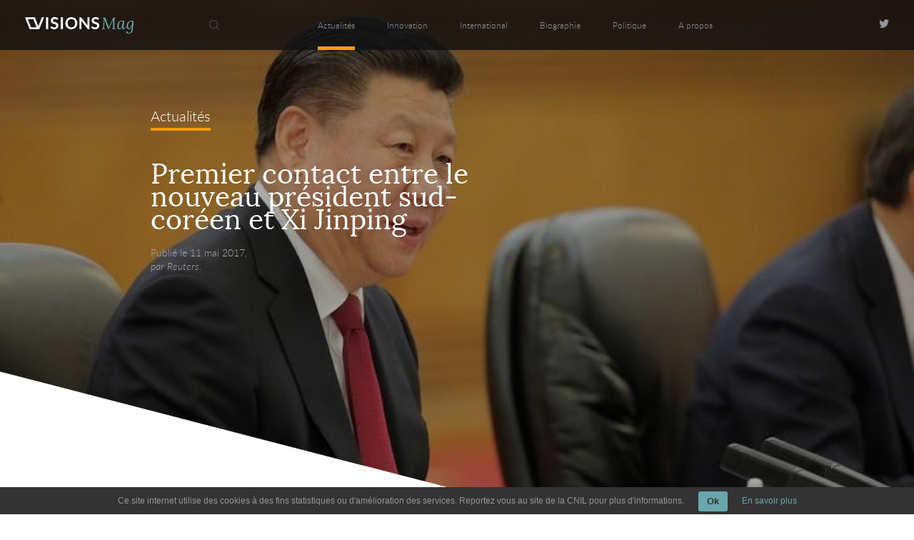

--- FILE ---
content_type: text/html; charset=UTF-8
request_url: https://visionsmag.com/premier-contact-entre-le/
body_size: 16399
content:
<!DOCTYPE html>
<!--[if (gt IE 5)&(lt IE 8)]> <html class="ie67 no-js"> <![endif]-->
<!--[if IE 7]> <html class="ie7 no-js"> <![endif]-->
<!--[if IE 8]> <html class="ie8 no-js"> <![endif]-->
<!--[if IE 9]> <html class="ie9 no-js"> <![endif]-->
<!--[if (!IE)]><!--> <html class="no-js" lang="fr"> <!--<![endif]-->
	<head lang="fr-FR">
		<meta charset="UTF-8">
		<meta name="viewport" content="width=device-width, initial-scale=1.0">
		<link rel="icon" type="image/png" href="/wp-content/themes/visionsmag/assets/img/fav.png" />
		<title>Premier contact entre le nouveau président sud-coréen et Xi Jinping </title>
		<script>document.documentElement.className=document.documentElement.className.replace(/\bno-js\b/,'js');</script>
		<!--[if lt IE 9]> <script src="//html5shim.googlecode.com/svn/trunk/html5.js"></script> <![endif]-->
		<meta name='robots' content='index, follow, max-image-preview:large, max-snippet:-1, max-video-preview:-1' />
	<style>img:is([sizes="auto" i], [sizes^="auto," i]) { contain-intrinsic-size: 3000px 1500px }</style>
	
	<!-- This site is optimized with the Yoast SEO plugin v26.3 - https://yoast.com/wordpress/plugins/seo/ -->
	<meta name="description" content="Le président chinois Xi Jinping et le nouveau dirigeant sud-coréen, Moon Jae-in, se sont entretenus jeudi par téléphone de la crise du nucléaire nord-coréen, rapporte la télévision publique chinoise." />
	<link rel="canonical" href="https://visionsmag.com/premier-contact-entre-le/" />
	<meta property="og:locale" content="fr_FR" />
	<meta property="og:type" content="article" />
	<meta property="og:title" content="Premier contact entre le nouveau président sud-coréen et Xi Jinping" />
	<meta property="og:description" content="Le président chinois Xi Jinping et le nouveau dirigeant sud-coréen, Moon Jae-in, se sont entretenus jeudi par téléphone de la crise du nucléaire nord-coréen, rapporte la télévision publique chinoise." />
	<meta property="og:url" content="https://visionsmag.com/premier-contact-entre-le/" />
	<meta property="og:site_name" content="Visions Mag" />
	<meta property="article:published_time" content="2017-05-11T10:28:16+00:00" />
	<meta property="article:modified_time" content="2017-05-11T10:32:22+00:00" />
	<meta name="author" content="Reuters" />
	<meta name="twitter:label1" content="Écrit par" />
	<meta name="twitter:data1" content="Reuters" />
	<meta name="twitter:label2" content="Durée de lecture estimée" />
	<meta name="twitter:data2" content="3 minutes" />
	<script type="application/ld+json" class="yoast-schema-graph">{"@context":"https://schema.org","@graph":[{"@type":"Article","@id":"https://visionsmag.com/premier-contact-entre-le/#article","isPartOf":{"@id":"https://visionsmag.com/premier-contact-entre-le/"},"author":{"name":"Reuters","@id":"https://visionsmag.com/#/schema/person/c3880e490749bf8932372e6c33b3c661"},"headline":"Premier contact entre le nouveau président sud-coréen et Xi Jinping","datePublished":"2017-05-11T10:28:16+00:00","dateModified":"2017-05-11T10:32:22+00:00","mainEntityOfPage":{"@id":"https://visionsmag.com/premier-contact-entre-le/"},"wordCount":606,"commentCount":0,"publisher":{"@id":"https://visionsmag.com/#organization"},"image":{"@id":"https://visionsmag.com/premier-contact-entre-le/#primaryimage"},"thumbnailUrl":"https://visionsmag.com/wp-content/uploads/Reuters_Direct_Media/FranceOnlineReportWorldNews/tagreuters.com2017binary_LYNXMPED4A0BF-BASEIMAGE.jpg","keywords":["Updated"],"articleSection":["Actualités"],"inLanguage":"fr-FR","potentialAction":[{"@type":"CommentAction","name":"Comment","target":["https://visionsmag.com/premier-contact-entre-le/#respond"]}]},{"@type":"WebPage","@id":"https://visionsmag.com/premier-contact-entre-le/","url":"https://visionsmag.com/premier-contact-entre-le/","name":"Premier contact entre le nouveau président sud-coréen et Xi Jinping","isPartOf":{"@id":"https://visionsmag.com/#website"},"primaryImageOfPage":{"@id":"https://visionsmag.com/premier-contact-entre-le/#primaryimage"},"image":{"@id":"https://visionsmag.com/premier-contact-entre-le/#primaryimage"},"thumbnailUrl":"https://visionsmag.com/wp-content/uploads/Reuters_Direct_Media/FranceOnlineReportWorldNews/tagreuters.com2017binary_LYNXMPED4A0BF-BASEIMAGE.jpg","datePublished":"2017-05-11T10:28:16+00:00","dateModified":"2017-05-11T10:32:22+00:00","description":"Le président chinois Xi Jinping et le nouveau dirigeant sud-coréen, Moon Jae-in, se sont entretenus jeudi par téléphone de la crise du nucléaire nord-coréen, rapporte la télévision publique chinoise.","breadcrumb":{"@id":"https://visionsmag.com/premier-contact-entre-le/#breadcrumb"},"inLanguage":"fr-FR","potentialAction":[{"@type":"ReadAction","target":["https://visionsmag.com/premier-contact-entre-le/"]}]},{"@type":"ImageObject","inLanguage":"fr-FR","@id":"https://visionsmag.com/premier-contact-entre-le/#primaryimage","url":"https://visionsmag.com/wp-content/uploads/Reuters_Direct_Media/FranceOnlineReportWorldNews/tagreuters.com2017binary_LYNXMPED4A0BF-BASEIMAGE.jpg","contentUrl":"https://visionsmag.com/wp-content/uploads/Reuters_Direct_Media/FranceOnlineReportWorldNews/tagreuters.com2017binary_LYNXMPED4A0BF-BASEIMAGE.jpg","width":728,"height":485,"caption":"XI JINPING S'EST ENTRETENU AVEC LE NOUVEAU PRÉSIDENT SUD-CORÉEN"},{"@type":"BreadcrumbList","@id":"https://visionsmag.com/premier-contact-entre-le/#breadcrumb","itemListElement":[{"@type":"ListItem","position":1,"name":"Accueil","item":"https://visionsmag.com/"},{"@type":"ListItem","position":2,"name":"Premier contact entre le nouveau président sud-coréen et Xi Jinping"}]},{"@type":"WebSite","@id":"https://visionsmag.com/#website","url":"https://visionsmag.com/","name":"Visions Mag","description":"La vision d&#039;une génération","publisher":{"@id":"https://visionsmag.com/#organization"},"potentialAction":[{"@type":"SearchAction","target":{"@type":"EntryPoint","urlTemplate":"https://visionsmag.com/?s={search_term_string}"},"query-input":{"@type":"PropertyValueSpecification","valueRequired":true,"valueName":"search_term_string"}}],"inLanguage":"fr-FR"},{"@type":"Organization","@id":"https://visionsmag.com/#organization","name":"Vision Mag","url":"https://visionsmag.com/","logo":{"@type":"ImageObject","inLanguage":"fr-FR","@id":"https://visionsmag.com/#/schema/logo/image/","url":"https://visionsmag.com/wp-content/uploads/2013/02/logo-visionmag-200.png","contentUrl":"https://visionsmag.com/wp-content/uploads/2013/02/logo-visionmag-200.png","width":200,"height":62,"caption":"Vision Mag"},"image":{"@id":"https://visionsmag.com/#/schema/logo/image/"},"sameAs":["https://x.com/VisionsMags"]},{"@type":"Person","@id":"https://visionsmag.com/#/schema/person/c3880e490749bf8932372e6c33b3c661","name":"Reuters","image":{"@type":"ImageObject","inLanguage":"fr-FR","@id":"https://visionsmag.com/#/schema/person/image/","url":"https://secure.gravatar.com/avatar/507562d9ed2997d577b6bd615fe397acba0b2e8d209928b0da24a4471c4343d5?s=96&d=mm&r=g","contentUrl":"https://secure.gravatar.com/avatar/507562d9ed2997d577b6bd615fe397acba0b2e8d209928b0da24a4471c4343d5?s=96&d=mm&r=g","caption":"Reuters"},"url":"https://visionsmag.com"}]}</script>
	<!-- / Yoast SEO plugin. -->


<link rel='dns-prefetch' href='//ajax.googleapis.com' />
<link rel='dns-prefetch' href='//cdnjs.cloudflare.com' />
<link rel='stylesheet' id='wp-block-library-css' href='/wp-includes/css/dist/block-library/style.min.css' type='text/css' media='all' />
<style id='classic-theme-styles-inline-css' type='text/css'>
/*! This file is auto-generated */
.wp-block-button__link{color:#fff;background-color:#32373c;border-radius:9999px;box-shadow:none;text-decoration:none;padding:calc(.667em + 2px) calc(1.333em + 2px);font-size:1.125em}.wp-block-file__button{background:#32373c;color:#fff;text-decoration:none}
</style>
<style id='global-styles-inline-css' type='text/css'>
:root{--wp--preset--aspect-ratio--square: 1;--wp--preset--aspect-ratio--4-3: 4/3;--wp--preset--aspect-ratio--3-4: 3/4;--wp--preset--aspect-ratio--3-2: 3/2;--wp--preset--aspect-ratio--2-3: 2/3;--wp--preset--aspect-ratio--16-9: 16/9;--wp--preset--aspect-ratio--9-16: 9/16;--wp--preset--color--black: #000000;--wp--preset--color--cyan-bluish-gray: #abb8c3;--wp--preset--color--white: #ffffff;--wp--preset--color--pale-pink: #f78da7;--wp--preset--color--vivid-red: #cf2e2e;--wp--preset--color--luminous-vivid-orange: #ff6900;--wp--preset--color--luminous-vivid-amber: #fcb900;--wp--preset--color--light-green-cyan: #7bdcb5;--wp--preset--color--vivid-green-cyan: #00d084;--wp--preset--color--pale-cyan-blue: #8ed1fc;--wp--preset--color--vivid-cyan-blue: #0693e3;--wp--preset--color--vivid-purple: #9b51e0;--wp--preset--gradient--vivid-cyan-blue-to-vivid-purple: linear-gradient(135deg,rgba(6,147,227,1) 0%,rgb(155,81,224) 100%);--wp--preset--gradient--light-green-cyan-to-vivid-green-cyan: linear-gradient(135deg,rgb(122,220,180) 0%,rgb(0,208,130) 100%);--wp--preset--gradient--luminous-vivid-amber-to-luminous-vivid-orange: linear-gradient(135deg,rgba(252,185,0,1) 0%,rgba(255,105,0,1) 100%);--wp--preset--gradient--luminous-vivid-orange-to-vivid-red: linear-gradient(135deg,rgba(255,105,0,1) 0%,rgb(207,46,46) 100%);--wp--preset--gradient--very-light-gray-to-cyan-bluish-gray: linear-gradient(135deg,rgb(238,238,238) 0%,rgb(169,184,195) 100%);--wp--preset--gradient--cool-to-warm-spectrum: linear-gradient(135deg,rgb(74,234,220) 0%,rgb(151,120,209) 20%,rgb(207,42,186) 40%,rgb(238,44,130) 60%,rgb(251,105,98) 80%,rgb(254,248,76) 100%);--wp--preset--gradient--blush-light-purple: linear-gradient(135deg,rgb(255,206,236) 0%,rgb(152,150,240) 100%);--wp--preset--gradient--blush-bordeaux: linear-gradient(135deg,rgb(254,205,165) 0%,rgb(254,45,45) 50%,rgb(107,0,62) 100%);--wp--preset--gradient--luminous-dusk: linear-gradient(135deg,rgb(255,203,112) 0%,rgb(199,81,192) 50%,rgb(65,88,208) 100%);--wp--preset--gradient--pale-ocean: linear-gradient(135deg,rgb(255,245,203) 0%,rgb(182,227,212) 50%,rgb(51,167,181) 100%);--wp--preset--gradient--electric-grass: linear-gradient(135deg,rgb(202,248,128) 0%,rgb(113,206,126) 100%);--wp--preset--gradient--midnight: linear-gradient(135deg,rgb(2,3,129) 0%,rgb(40,116,252) 100%);--wp--preset--font-size--small: 13px;--wp--preset--font-size--medium: 20px;--wp--preset--font-size--large: 36px;--wp--preset--font-size--x-large: 42px;--wp--preset--spacing--20: 0.44rem;--wp--preset--spacing--30: 0.67rem;--wp--preset--spacing--40: 1rem;--wp--preset--spacing--50: 1.5rem;--wp--preset--spacing--60: 2.25rem;--wp--preset--spacing--70: 3.38rem;--wp--preset--spacing--80: 5.06rem;--wp--preset--shadow--natural: 6px 6px 9px rgba(0, 0, 0, 0.2);--wp--preset--shadow--deep: 12px 12px 50px rgba(0, 0, 0, 0.4);--wp--preset--shadow--sharp: 6px 6px 0px rgba(0, 0, 0, 0.2);--wp--preset--shadow--outlined: 6px 6px 0px -3px rgba(255, 255, 255, 1), 6px 6px rgba(0, 0, 0, 1);--wp--preset--shadow--crisp: 6px 6px 0px rgba(0, 0, 0, 1);}:where(.is-layout-flex){gap: 0.5em;}:where(.is-layout-grid){gap: 0.5em;}body .is-layout-flex{display: flex;}.is-layout-flex{flex-wrap: wrap;align-items: center;}.is-layout-flex > :is(*, div){margin: 0;}body .is-layout-grid{display: grid;}.is-layout-grid > :is(*, div){margin: 0;}:where(.wp-block-columns.is-layout-flex){gap: 2em;}:where(.wp-block-columns.is-layout-grid){gap: 2em;}:where(.wp-block-post-template.is-layout-flex){gap: 1.25em;}:where(.wp-block-post-template.is-layout-grid){gap: 1.25em;}.has-black-color{color: var(--wp--preset--color--black) !important;}.has-cyan-bluish-gray-color{color: var(--wp--preset--color--cyan-bluish-gray) !important;}.has-white-color{color: var(--wp--preset--color--white) !important;}.has-pale-pink-color{color: var(--wp--preset--color--pale-pink) !important;}.has-vivid-red-color{color: var(--wp--preset--color--vivid-red) !important;}.has-luminous-vivid-orange-color{color: var(--wp--preset--color--luminous-vivid-orange) !important;}.has-luminous-vivid-amber-color{color: var(--wp--preset--color--luminous-vivid-amber) !important;}.has-light-green-cyan-color{color: var(--wp--preset--color--light-green-cyan) !important;}.has-vivid-green-cyan-color{color: var(--wp--preset--color--vivid-green-cyan) !important;}.has-pale-cyan-blue-color{color: var(--wp--preset--color--pale-cyan-blue) !important;}.has-vivid-cyan-blue-color{color: var(--wp--preset--color--vivid-cyan-blue) !important;}.has-vivid-purple-color{color: var(--wp--preset--color--vivid-purple) !important;}.has-black-background-color{background-color: var(--wp--preset--color--black) !important;}.has-cyan-bluish-gray-background-color{background-color: var(--wp--preset--color--cyan-bluish-gray) !important;}.has-white-background-color{background-color: var(--wp--preset--color--white) !important;}.has-pale-pink-background-color{background-color: var(--wp--preset--color--pale-pink) !important;}.has-vivid-red-background-color{background-color: var(--wp--preset--color--vivid-red) !important;}.has-luminous-vivid-orange-background-color{background-color: var(--wp--preset--color--luminous-vivid-orange) !important;}.has-luminous-vivid-amber-background-color{background-color: var(--wp--preset--color--luminous-vivid-amber) !important;}.has-light-green-cyan-background-color{background-color: var(--wp--preset--color--light-green-cyan) !important;}.has-vivid-green-cyan-background-color{background-color: var(--wp--preset--color--vivid-green-cyan) !important;}.has-pale-cyan-blue-background-color{background-color: var(--wp--preset--color--pale-cyan-blue) !important;}.has-vivid-cyan-blue-background-color{background-color: var(--wp--preset--color--vivid-cyan-blue) !important;}.has-vivid-purple-background-color{background-color: var(--wp--preset--color--vivid-purple) !important;}.has-black-border-color{border-color: var(--wp--preset--color--black) !important;}.has-cyan-bluish-gray-border-color{border-color: var(--wp--preset--color--cyan-bluish-gray) !important;}.has-white-border-color{border-color: var(--wp--preset--color--white) !important;}.has-pale-pink-border-color{border-color: var(--wp--preset--color--pale-pink) !important;}.has-vivid-red-border-color{border-color: var(--wp--preset--color--vivid-red) !important;}.has-luminous-vivid-orange-border-color{border-color: var(--wp--preset--color--luminous-vivid-orange) !important;}.has-luminous-vivid-amber-border-color{border-color: var(--wp--preset--color--luminous-vivid-amber) !important;}.has-light-green-cyan-border-color{border-color: var(--wp--preset--color--light-green-cyan) !important;}.has-vivid-green-cyan-border-color{border-color: var(--wp--preset--color--vivid-green-cyan) !important;}.has-pale-cyan-blue-border-color{border-color: var(--wp--preset--color--pale-cyan-blue) !important;}.has-vivid-cyan-blue-border-color{border-color: var(--wp--preset--color--vivid-cyan-blue) !important;}.has-vivid-purple-border-color{border-color: var(--wp--preset--color--vivid-purple) !important;}.has-vivid-cyan-blue-to-vivid-purple-gradient-background{background: var(--wp--preset--gradient--vivid-cyan-blue-to-vivid-purple) !important;}.has-light-green-cyan-to-vivid-green-cyan-gradient-background{background: var(--wp--preset--gradient--light-green-cyan-to-vivid-green-cyan) !important;}.has-luminous-vivid-amber-to-luminous-vivid-orange-gradient-background{background: var(--wp--preset--gradient--luminous-vivid-amber-to-luminous-vivid-orange) !important;}.has-luminous-vivid-orange-to-vivid-red-gradient-background{background: var(--wp--preset--gradient--luminous-vivid-orange-to-vivid-red) !important;}.has-very-light-gray-to-cyan-bluish-gray-gradient-background{background: var(--wp--preset--gradient--very-light-gray-to-cyan-bluish-gray) !important;}.has-cool-to-warm-spectrum-gradient-background{background: var(--wp--preset--gradient--cool-to-warm-spectrum) !important;}.has-blush-light-purple-gradient-background{background: var(--wp--preset--gradient--blush-light-purple) !important;}.has-blush-bordeaux-gradient-background{background: var(--wp--preset--gradient--blush-bordeaux) !important;}.has-luminous-dusk-gradient-background{background: var(--wp--preset--gradient--luminous-dusk) !important;}.has-pale-ocean-gradient-background{background: var(--wp--preset--gradient--pale-ocean) !important;}.has-electric-grass-gradient-background{background: var(--wp--preset--gradient--electric-grass) !important;}.has-midnight-gradient-background{background: var(--wp--preset--gradient--midnight) !important;}.has-small-font-size{font-size: var(--wp--preset--font-size--small) !important;}.has-medium-font-size{font-size: var(--wp--preset--font-size--medium) !important;}.has-large-font-size{font-size: var(--wp--preset--font-size--large) !important;}.has-x-large-font-size{font-size: var(--wp--preset--font-size--x-large) !important;}
:where(.wp-block-post-template.is-layout-flex){gap: 1.25em;}:where(.wp-block-post-template.is-layout-grid){gap: 1.25em;}
:where(.wp-block-columns.is-layout-flex){gap: 2em;}:where(.wp-block-columns.is-layout-grid){gap: 2em;}
:root :where(.wp-block-pullquote){font-size: 1.5em;line-height: 1.6;}
</style>
<link rel='stylesheet' id='main-css-css' href='/wp-content/themes/visionsmag/assets/css/theme.min.css' type='text/css' media='all' />
<script type="text/javascript" src="/wp-content/plugins/ti-wp-cookies/js/ti-wp-cookies-js.js" id="cookie_js_init-js"></script>
<script type="text/javascript" src="/wp-includes/js/jquery/jquery.min.js?ver=3.7.1" id="jquery-core-js"></script>
<script type="text/javascript" src="/wp-includes/js/jquery/jquery-migrate.min.js?ver=3.4.1" id="jquery-migrate-js"></script>
<script type="text/javascript" src="/wp-content/themes/visionsmag/assets/js/main.min.js" id="main-js"></script>
<script type="text/javascript" src="//ajax.googleapis.com/ajax/libs/jqueryui/1.10.2/jquery-ui.min.js" id="jquery-ui-js"></script>
<script type="text/javascript" src="/wp-content/themes/visionsmag/assets/js/jquery.mobile.custom.min.js" id="jquery-mobile-js"></script>
<script type="text/javascript" src="//cdnjs.cloudflare.com/ajax/libs/gsap/latest/TweenMax.min.js" id="tweenmax-js"></script>
<script type="text/javascript" src="//cdnjs.cloudflare.com/ajax/libs/gsap/latest/plugins/ScrollToPlugin.min.js" id="scrollto-js"></script>
<link rel="https://api.w.org/" href="https://visionsmag.com/wp-json/" /><link rel="alternate" title="JSON" type="application/json" href="https://visionsmag.com/wp-json/wp/v2/posts/23506" /><meta name="generator" content="WordPress 6.8.3" />
<link rel="alternate" title="oEmbed (JSON)" type="application/json+oembed" href="https://visionsmag.com/wp-json/oembed/1.0/embed?url=https%3A%2F%2Fvisionsmag.com%2Fpremier-contact-entre-le%2F" />
<link rel="alternate" title="oEmbed (XML)" type="text/xml+oembed" href="https://visionsmag.com/wp-json/oembed/1.0/embed?url=https%3A%2F%2Fvisionsmag.com%2Fpremier-contact-entre-le%2F&#038;format=xml" />
<style type="text/css" media="screen">
					#tiwp-cookie-bar {
						z-index: 999;
						display: none;
						direction: ltr;
						color: #969696;
						min-height: 30px;position: fixed;left: 0;
						right: 0;
						bottom: 0;
						z-index: 99999;
						padding:6px 20px 4px;
						background-color: #333333;
						text-align:left;
						font-size: 12px;
						opacity: 1
					}
					#tiwp-cookie-bar a {
						color: #6aa7ad;
					}
					#tiwp-cookie-bar p {
						color: #969696;
						margin-bottom: 0;
					}
					#tiwp-cookie-bar a:hover { opacity: 0.9;}
					button#tiwpCookie {
						margin:0 20px;
						line-height:20px;
						background:#6aa7ad;
						border:none;
						color: #333333;
						padding:4px 12px;
						border-radius: 3px;
						cursor: pointer;
						font-size: 13px;
						font-weight: bold;
						opacity: 1;
					}
					button#tiwpCookie:hover { opacity: 0.9; }
				</style>	<script type="text/javascript">
		function init() {
			document.getElementById("tiwp-cookie-bar").style.display = "block";
		}
		document.addEventListener("DOMContentLoaded", function(event) {
			if (tiwpReadCookie("tiwpAccCookies") != "ok") { init(); }
		});
	</script>
<style type="text/css">.broken_link, a.broken_link {
	text-decoration: line-through;
}</style><div id="tiwp-cookie-bar" style="text-align:center"><p class="text">Ce site internet utilise des cookies à des fins statistiques ou d'amélioration des services. Reportez vous au site de la CNIL pour plus d'informations.<button id="tiwpCookie" tabindex=1 onclick="tiwpAcceptCookies('both', 'bottom');">Ok</button><a tabindex=1 href="http://www.cnil.fr/vos-droits/vos-traces/les-cookies/" target="_blank">En savoir plus</a></p></div>		<script>
  (function(i,s,o,g,r,a,m){i['GoogleAnalyticsObject']=r;i[r]=i[r]||function(){
  (i[r].q=i[r].q||[]).push(arguments)},i[r].l=1*new Date();a=s.createElement(o),
  m=s.getElementsByTagName(o)[0];a.async=1;a.src=g;m.parentNode.insertBefore(a,m)
  })(window,document,'script','https://www.google-analytics.com/analytics.js','ga');

  ga('create', 'UA-38288139-1', 'auto');
  ga('send', 'pageview');

</script>				<style>body,input{font-family:arial,helvetica,arial,sans-serif}a,body,div,form,h2,header,html,img,label,li,nav,span,ul{margin:0;padding:0;border:0;vertical-align:baseline}img,input,input[type=submit],input[type=text],label{vertical-align:middle}form{border:none}ul{list-style:none}header,nav{display:block}img,input{height:auto}img{width:auto}*{-webkit-box-sizing:border-box;-moz-box-sizing:border-box;box-sizing:border-box}input[type=submit],input[type=text]{-webkit-appearance:none;background:0 0;outline:0;margin:0;padding:0;border:0}input:-webkit-autofill{box-shadow:0 0 0 1000px #e5e6e6 inset!important}::-webkit-input-placeholder{font-style:italic}::-moz-placeholder{font-style:italic}:-ms-input-placeholder{font-style:italic}input:-moz-placeholder{font-style:italic}@media (orientation:landscape) and (max-device-width:640px){body,html{-webkit-text-size-adjust:100%}}#header #header-logo,#header .lower label,.medium-overlay.thick{background-position:center;background-repeat:no-repeat}footer a{color:#646464}#header #menu label,#header #op,#header .lower,#header input[type=checkbox]{display:none}.right{float:right}a,body{color:#000}@font-face{font-family:latolight;src:url(https://visionsmag.com/wp-content/themes/visionsmag/assets/fonts/lato-light-webfont.eot);src:url(https://visionsmag.com/wp-content/themes/visionsmag/assets/fonts/lato-light-webfont.eot?#iefix) format("embedded-opentype"),url(https://visionsmag.com/wp-content/themes/visionsmag/assets/fonts/lato-light-webfont.woff2) format("woff2"),url(https://visionsmag.com/wp-content/themes/visionsmag/assets/fonts/lato-light-webfont.woff) format("woff"),url(https://visionsmag.com/wp-content/themes/visionsmag/assets/fonts/lato-light-webfont.ttf) format("truetype"),url(https://visionsmag.com/wp-content/themes/visionsmag/assets/fonts/lato-light-webfont.svg#latolight) format("svg");font-weight:400;font-style:normal}@font-face{font-family:latolight_italic;src:url(https://visionsmag.com/wp-content/themes/visionsmag/assets/fonts/lato-lightitalic-webfont.eot);src:url(https://visionsmag.com/wp-content/themes/visionsmag/assets/fonts/lato-lightitalic-webfont.eot?#iefix) format("embedded-opentype"),url(https://visionsmag.com/wp-content/themes/visionsmag/assets/fonts/lato-lightitalic-webfont.woff2) format("woff2"),url(https://visionsmag.com/wp-content/themes/visionsmag/assets/fonts/lato-lightitalic-webfont.woff) format("woff"),url(https://visionsmag.com/wp-content/themes/visionsmag/assets/fonts/lato-lightitalic-webfont.ttf) format("truetype"),url(https://visionsmag.com/wp-content/themes/visionsmag/assets/fonts/lato-lightitalic-webfont.svg#latolight_italic) format("svg");font-weight:400;font-style:normal}@font-face{font-family:loraregular;src:url(https://visionsmag.com/wp-content/themes/visionsmag/assets/fonts/lora-regular-webfont.eot);src:url(https://visionsmag.com/wp-content/themes/visionsmag/assets/fonts/lora-regular-webfont.eot?#iefix) format("embedded-opentype"),url(https://visionsmag.com/wp-content/themes/visionsmag/assets/fonts/lora-regular-webfont.woff2) format("woff2"),url(https://visionsmag.com/wp-content/themes/visionsmag/assets/fonts/lora-regular-webfont.woff) format("woff"),url(https://visionsmag.com/wp-content/themes/visionsmag/assets/fonts/lora-regular-webfont.ttf) format("truetype"),url(https://visionsmag.com/wp-content/themes/visionsmag/assets/fonts/lora-regular-webfont.svg#loraregular) format("svg");font-weight:400;font-style:normal}html{font-size:62.5%;height:100%;scrollbar-face-color:#333;scrollbar-shadow-color:#333;scrollbar-highlight-color:#333;scrollbar-3dlight-color:#333;scrollbar-darkshadow-color:#333;scrollbar-track-color:#eee;scrollbar-arrow-color:#eee;margin:0;padding:0}body{background-color:#fff;font-size:1em}a{text-decoration:none}h2{font-family:arial;font-weight:400}#header,#header #menu li a,#searchform .search-form input[type=text]{color:#969696;font-family:latolight;font-size:17px}::-webkit-scrollbar{width:10px}::-webkit-scrollbar-track-piece{background:#eee}::-webkit-scrollbar-thumb{background:#333}#global-wrapper{overflow-x:hidden;position:relative}.medium-overlay{position:absolute;top:-9999px;bottom:-9999px;left:-9999px;right:-9999px;margin:auto;background-color:#020204;opacity:.3}.medium-overlay.thick{position:fixed;z-index:49;opacity:1;background-image:url(https://visionsmag.com/wp-content/themes/visionsmag/assets/img/loader.svg);background-size:200px}#header{position:absolute;z-index:50;min-width:100%;height:99px;background-color:rgba(15,15,17,.8)}#header .lower{width:27px;height:16px;position:relative}#header .lower label{display:none;position:absolute;top:0;left:0;width:87px;height:50px;overflow:hidden;background-image:url(https://visionsmag.com/wp-content/themes/visionsmag/assets/img/burger.png);background-size:27px 16px}#header #header-logo{position:relative;z-index:40;height:100%;left:50px;background-size:150px 25px;float:left}#header #header-logo span{position:absolute;left:-10000px}#header #header-logo a{display:block;position:relative;width:100%;height:100%}#header #header-logo a svg{height:33px;margin-top:33px}#header #menu{position:relative;width:100%;top:-100%;display:inline-block;float:left;height:100%;overflow:hidden}#header #menu nav{position:absolute;width:100%;top:0}#header #menu ul{width:690px;margin:0 auto;text-align:center;position:relative;left:150px}#header #menu li,#header #menu nav,#header #menu ul{height:100%}#header #menu li{display:inline-block;float:left}#header #menu li+li{margin-left:45px}#header #menu li a{display:inline-block;line-height:100px}#header #menu .current-menu-parent.menu-biographie,#header #menu .current-post-ancestor.menu-biographie,#header #menu .current-post-parent.menu-biographie{border-bottom:5px solid #9060bd}#header #social-nav{position:absolute;right:100px;top:0;height:100%;width:83px}#header #social-nav a{display:inline-block;height:15px;background-position:right center;background-repeat:no-repeat;float:right;margin-top:40px}#header #social-nav a.twitter{width:13px;background-image:url(https://visionsmag.com/wp-content/themes/visionsmag/assets/img/twitter.png);background-size:13px 10px}#searchform{z-index:5;display:block;position:absolute;left:250px;top:0;height:100%;width:99px}#searchform .bouton{position:relative;width:100%;height:100%}#searchform .bouton img{height:20%;margin:40%;width:auto;opacity:.4;filter:alpha(opacity=40)}#searchform .search-form{position:absolute;left:0;top:-99px;height:100%;width:1050px;background:rgba(0,0,0,.3);margin-left:99px;display:block}#content.single #related .relatedthumb,#content.single #thumbnail,#content.single .fleche-media-band{background-position:center;background-repeat:no-repeat}#searchform .search-form input[type=text]{height:100%;width:100%;padding:10px}#searchform .search-form .search-submit{z-index:5;display:block;position:absolute;left:-99px;top:0;height:100%;width:99px;opacity:0;filter:alpha(opacity=0)}.auteur,.date{color:#a7a7a7;font-family:latolight;font-size:17px}.auteur{font-family:latolight_italic}#footer-tweet .auteur,#footer-tweet .count,#footer-tweet li{display:none}#content.single #thumbnail,#content.single #thumbnail.biographie{background-image:url(https://visionsmag.com/wp-content/themes/visionsmag/assets/img/loader.svg)}#content.single{overflow:hidden}#content.single #thumbnail{background-color:#e9ebed;background-size:200px}#content.single #thumbnail #img-wrapper{position:relative;overflow:hidden}#content.single #thumbnail img{display:block;position:relative;margin:auto;max-width:100%;min-width:100%;transform:scale(1,1);-webkit-transform:scale(1,1);-moz-transform:scale(1,1);-ms-transform:scale(1,1);-o-transform:scale(1,1)}#content.single #thumbnail img.thumb-mid,#content.single #thumbnail img.thumb-small{display:none}#content.single #thumbnail img.thumb-full{display:block}#content.single .fleche-media-band{display:none;position:absolute;top:0;right:0;width:16.5%;height:100%;background-color:#cdcdcd;background-image:url(https://visionsmag.com/wp-content/themes/visionsmag/assets/img/fleche-slider-droite-fixe.png);background-size:20%;opacity:.4}#content.single .fleche-media-band.gauche{background-image:url(https://visionsmag.com/wp-content/themes/visionsmag/assets/img/fleche-slider-gauche-fixe.png);right:auto;left:0}#content.single #related .relatedthumb{display:none;position:relative;height:100%;width:100%;overflow:hidden;background-color:#e9ebed;background-image:url(https://visionsmag.com/wp-content/themes/visionsmag/assets/img/loader.svg);background-size:200px}#content.single #related .relatedthumb.actualites{border-bottom:5px solid #f39c12;background-image:url(https://visionsmag.com/wp-content/themes/visionsmag/assets/img/loader.svg)}#content.single #related .relatedthumb.international{border-bottom:5px solid #3e76c0;background-image:url(https://visionsmag.com/wp-content/themes/visionsmag/assets/img/loader.svg)}#content.single #related .relatedthumb .related-1024,#content.single #related .relatedthumb .related-1200,#content.single #related .relatedthumb .related-1366,#content.single #related .relatedthumb .related-1650,#content.single #related .relatedthumb .related-400,#content.single #related .relatedthumb .related-600,#content.single #related .relatedthumb .related-800{display:none}#content.single #related .relatedthumb .related-1920{display:block}#content.single #related .relatedthumb img{min-width:100%;min-height:100%;position:absolute;top:-9999px;bottom:-9999px;left:-9999px;right:-9999px;margin:auto}#content.single #related .relatedthumb .caption{position:absolute;left:0;display:table;width:100%;height:100%;top:0;text-align:center}#content.single #related .relatedthumb .caption .inner-caption{display:table-cell;vertical-align:middle}#content.single #related .relatedthumb .caption .inner-caption h2{font-family:loraregular;font-size:45px;line-height:45px;color:#fff;max-width:800px;margin:0 auto 20px}#content.single #related .relatedthumb .related-overlay{position:absolute;top:0;left:0;width:100%;height:100%;background-color:rgba(2,2,4,.3)}@media screen and (max-width:1650px){#searchform .search-form{width:900px}#content.single #related .relatedthumb .related-1024,#content.single #related .relatedthumb .related-1200,#content.single #related .relatedthumb .related-1366,#content.single #related .relatedthumb .related-1920,#content.single #related .relatedthumb .related-400,#content.single #related .relatedthumb .related-600,#content.single #related .relatedthumb .related-800{display:none}#content.single #related .relatedthumb .related-1650{display:block}}@media screen and (max-width:1500px){#searchform .search-form{width:700px}#header-menu{width:570px}}@media screen and (max-width:1366px){#header,#searchform .search-form input[type=text],.auteur,.date{font-size:12px}#searchform{width:70px;left:200px}#searchform .search-form{width:630px;margin-left:70px}#searchform .search-form .search-submit{width:70px}#header{height:70px}#header #header-logo{left:35px}#header #header-logo a svg{height:23px;margin-top:24px}#header #menu li a{font-size:12px;line-height:70px}#header #social-nav{right:35px}#header #social-nav a{margin-top:25px}#header #social-nav a.twitter{background-size:14px 12px}#searchform{margin-left:65px;line-height:62px}#content.single #related .relatedthumb .related-1024,#content.single #related .relatedthumb .related-1200,#content.single #related .relatedthumb .related-1650,#content.single #related .relatedthumb .related-1920,#content.single #related .relatedthumb .related-400,#content.single #related .relatedthumb .related-600,#content.single #related .relatedthumb .related-800{display:none}#content.single .auteur,#content.single .date{font-size:14px}#content.single .fleche-media-band{width:15.5%}#content.single #related .relatedthumb .related-1366{display:block}#content.single #related .relatedthumb .caption{width:80%;margin-left:10%}#content.single #related .relatedthumb .caption .inner-caption h2{font-size:36px;line-height:35px;max-width:622px;margin:0 auto 15px}}@media screen and (max-width:1200px){#searchform{margin-left:20px}#content.single #related .relatedthumb .related-1024,#content.single #related .relatedthumb .related-1200,#content.single #related .relatedthumb .related-1366,#content.single #related .relatedthumb .related-1650,#content.single #related .relatedthumb .related-1920,#content.single #related .relatedthumb .related-400,#content.single #related .relatedthumb .related-600,#content.single #related .relatedthumb .related-800{display:none}#content.single #related .relatedthumb .related-1200{display:block}}@media screen and (max-width:1024px){#header,#header #menu{position:fixed;background-color:#000}#header #menu label,#header #op{position:absolute;display:block}#header{height:50px}#header #header-logo a svg{height:20px;margin-top:15px}#header #menu{width:100%;height:100%;top:0;left:0}#header #menu label{width:87px;height:50px;left:0;top:0;background-image:url(https://visionsmag.com/wp-content/themes/visionsmag/assets/img/croix.png);background-size:16px;background-position:center;background-repeat:no-repeat;z-index:100}#header #menu nav{text-align:center;position:relative;top:50%;height:60%;font-size:54px;-webkit-transform:translateY(-50%);transform:translateY(-50%)}#header #menu ul{width:auto;left:auto;list-style:none;padding:0;margin:0 auto;display:inline-block;height:100%;position:relative;opacity:.4;-webkit-transform:translateY(-25%) rotateX(35deg);transform:translateY(-25%) rotateX(35deg)}#header #menu ul li{display:block;width:100%;height:45px}#header #menu ul li+li{margin-left:0}#header #menu ul li a{display:block;color:#969696;text-decoration:none;font-family:Latolight;font-size:25px;line-height:25px}#header #menu ul .current-menu-parent.menu-biographie,#header #menu ul .current-post-ancestor.menu-biographie,#header #menu ul .current-post-parent.menu-biographie{border-bottom:0}#header #op{visibility:hidden}#header #op:not(:checked)~#menu nav ul{-webkit-transform:translateY(25%) rotateX(-35deg);transform:translateY(25%) rotateX(-35deg)}#header .lower{display:block}#header .lower~#menu{opacity:0;visibility:hidden}#header .lower label{display:block}#header #header-logo{left:50%;margin-left:-55px;height:50px}#header #social-nav{display:block;width:13px;top:auto;right:50%;margin-right:-7px;bottom:42px;height:17px;z-index:35}#content.single #thumbnail img.thumb-full,#content.single #thumbnail img.thumb-small,#searchform{display:none}#content.single{margin-top:50px}#content.single #thumbnail img.thumb-mid{display:block}#content.single #related .relatedthumb .related-1366,#content.single #related .relatedthumb .related-1650,#content.single #related .relatedthumb .related-1920,#content.single #related .relatedthumb .related-400,#content.single #related .relatedthumb .related-600,#content.single #related .relatedthumb .related-800{display:none}#content.single .fleche-media-band{width:10%;background-size:50%}#content.single #related .relatedthumb .related-1024{display:block}}@media screen and (max-width:1024px) and (max-height:350px){#header #menu ul li{height:25px}#header #menu ul li a{font-size:17px;line-height:25px}}@media screen and (max-width:800px){#content.single #thumbnail{min-height:450px;overflow:hidden}#content.single #thumbnail #img-wrapper,#content.single #thumbnail img{min-height:450px}#content.single #thumbnail img.thumb-full,#content.single #thumbnail img.thumb-mid{display:none}#content.single #thumbnail img.thumb-small{position:absolute;top:-9999px;bottom:-9999px;left:-9999px;right:-9999px;margin:auto;min-width:100%;display:block;height:450px;max-width:initial}#content.single #related .relatedthumb .related-1024,#content.single #related .relatedthumb .related-1200,#content.single #related .relatedthumb .related-1366,#content.single #related .relatedthumb .related-1650,#content.single #related .relatedthumb .related-1920,#content.single #related .relatedthumb .related-400,#content.single #related .relatedthumb .related-600{display:none}#content.single #related .relatedthumb .related-800{display:block}}@media screen and (max-width:600px){#content.single #related .relatedthumb .related-1024,#content.single #related .relatedthumb .related-1200,#content.single #related .relatedthumb .related-1366,#content.single #related .relatedthumb .related-1650,#content.single #related .relatedthumb .related-1920,#content.single #related .relatedthumb .related-400,#content.single #related .relatedthumb .related-800{display:none}#content.single #related .relatedthumb .related-600{display:block}#content.single #related .relatedthumb .caption .inner-caption h2{font-size:20px;line-height:25px}#content.single .auteur,#content.single .date{font-size:13px}}@media screen and (max-width:400px){#content.single #related .relatedthumb .related-1024,#content.single #related .relatedthumb .related-1200,#content.single #related .relatedthumb .related-1366,#content.single #related .relatedthumb .related-1650,#content.single #related .relatedthumb .related-1920,#content.single #related .relatedthumb .related-600,#content.single #related .relatedthumb .related-800{display:none}#content.single #related .relatedthumb .related-400{display:block}}</style>
				</head>
	
	<body class="desktop">
		<svg style="display:none" ><symbol viewBox="0 0 722 109.1" id="icon-logo"><style type="text/css">.st0{fill:#FFFFFF;}.st1{fill:#6AA7AD;}</style><title>logo-vision-mag</title><path class="st0" d="M154.4,79.6h-14.6V0.9h14.6V79.6z"/><path class="st0" d="M217,15.2c-0.3,0.7-0.8,1.3-1.4,1.7c-0.6,0.3-1.2,0.5-1.9,0.5c-0.9-0.1-1.7-0.3-2.5-0.8c-0.9-0.6-2-1.2-3.2-1.9
	c-1.4-0.8-2.8-1.4-4.3-1.9c-1.9-0.6-3.9-0.9-5.9-0.8c-1.8,0-3.6,0.2-5.3,0.7c-1.4,0.4-2.7,1.1-3.8,2c-1,0.8-1.8,1.9-2.3,3.1
	c-0.5,1.3-0.8,2.6-0.8,4c-0.1,1.7,0.5,3.3,1.5,4.6c1.1,1.3,2.5,2.4,4.1,3.2c1.9,0.9,3.8,1.7,5.8,2.3c2.2,0.7,4.4,1.4,6.7,2.2
	c2.3,0.8,4.5,1.7,6.7,2.7c2.1,1,4.1,2.3,5.8,3.9c1.7,1.6,3.1,3.6,4.1,5.8c1.1,2.6,1.6,5.5,1.5,8.3c0,3.4-0.6,6.8-1.8,10
	c-1.2,3.1-3,5.8-5.3,8.1c-2.5,2.4-5.4,4.2-8.6,5.4c-3.7,1.4-7.6,2.1-11.6,2c-2.5,0-5-0.2-7.4-0.7c-2.4-0.5-4.7-1.2-7-2.1
	c-2.2-0.9-4.3-2-6.3-3.3c-1.9-1.2-3.6-2.6-5.2-4.2l4.2-7c0.4-0.5,0.9-0.9,1.4-1.3c0.6-0.3,1.2-0.5,1.9-0.5c1.1,0.1,2.1,0.5,2.9,1.1
	c1.1,0.7,2.3,1.6,3.7,2.5c1.6,1,3.3,1.8,5.1,2.5c2.2,0.8,4.6,1.2,7,1.1c4.2,0,7.4-1,9.7-3s3.4-4.8,3.4-8.5c0.1-1.8-0.5-3.6-1.5-5.1
	c-1.1-1.4-2.5-2.5-4.1-3.3c-1.9-0.9-3.8-1.7-5.8-2.3c-2.2-0.6-4.4-1.3-6.6-2c-2.3-0.7-4.5-1.6-6.6-2.6c-2.1-1-4.1-2.4-5.8-4
	c-1.8-1.7-3.2-3.8-4.1-6.1c-1.1-2.9-1.6-6-1.5-9.1c0-5.9,2.4-11.5,6.7-15.6c2.3-2.2,5.1-3.9,8.1-5.1c3.5-1.3,7.2-2,10.9-1.9
	c4.4,0,8.7,0.7,12.8,2.2c3.7,1.3,7.1,3.4,10,6.1L217,15.2z"/><path class="st0" d="M488.9,15.2c-0.3,0.7-0.8,1.3-1.4,1.7c-0.6,0.3-1.2,0.5-1.9,0.5c-0.9-0.1-1.7-0.3-2.5-0.8
	c-0.9-0.6-2-1.2-3.2-1.9c-1.4-0.8-2.8-1.4-4.3-1.9c-1.9-0.6-3.9-0.9-5.8-0.8c-1.8,0-3.6,0.2-5.3,0.7c-1.4,0.4-2.7,1.1-3.8,2
	c-1,0.9-1.8,1.9-2.3,3.2c-0.5,1.3-0.8,2.6-0.8,4c-0.1,1.7,0.5,3.3,1.5,4.6c1.1,1.3,2.5,2.4,4.1,3.2c1.9,0.9,3.8,1.7,5.8,2.3
	c2.2,0.7,4.4,1.4,6.7,2.2c2.3,0.8,4.5,1.7,6.7,2.7c2.1,1,4.1,2.3,5.8,3.9c1.7,1.6,3.1,3.6,4.1,5.8c1.1,2.6,1.6,5.5,1.5,8.3
	c0,3.4-0.6,6.8-1.8,10c-1.2,3.1-3,5.8-5.3,8.1c-2.5,2.4-5.4,4.2-8.6,5.4c-3.7,1.4-7.6,2.1-11.6,2c-2.5,0-5-0.2-7.4-0.7
	c-2.4-0.5-4.7-1.2-7-2.1c-2.2-0.9-4.3-2-6.3-3.3c-1.9-1.2-3.6-2.6-5.2-4.2l4.2-7c0.4-0.5,0.9-0.9,1.4-1.3c0.6-0.3,1.2-0.5,1.9-0.5
	c1.1,0.1,2.1,0.5,2.9,1.1c1.1,0.7,2.3,1.6,3.7,2.5c1.6,1,3.3,1.8,5.1,2.5c2.2,0.8,4.6,1.2,7,1.1c4.2,0,7.4-1,9.7-3s3.4-4.8,3.4-8.5
	c0.1-1.8-0.5-3.6-1.5-5.1c-1.1-1.4-2.5-2.5-4.1-3.3c-1.9-0.9-3.8-1.7-5.8-2.3c-2.2-0.6-4.4-1.3-6.6-2c-2.3-0.7-4.5-1.6-6.6-2.6
	c-2.1-1-4.1-2.4-5.8-4c-1.8-1.7-3.2-3.8-4.1-6.1c-1.1-2.9-1.6-6-1.5-9.1c0-5.9,2.4-11.5,6.7-15.6c2.3-2.2,5.1-3.9,8.1-5.1
	c3.5-1.3,7.2-2,10.9-1.9c4.4,0,8.7,0.7,12.8,2.2c3.7,1.3,7.1,3.4,10,6.1L488.9,15.2z"/>
<path class="st0" d="M252.4,79.6h-14.7V0.9h14.7V79.6z"/><path class="st0" d="M348.3,40.3c0.1,5.5-0.9,10.9-2.9,16c-1.8,4.8-4.6,9.1-8.1,12.8c-3.6,3.6-7.8,6.5-12.6,8.4
	c-10.5,4-22.1,4-32.6,0c-4.7-1.9-9-4.8-12.6-8.4c-3.5-3.7-6.3-8-8.1-12.7c-3.8-10.3-3.8-21.7,0-32c1.8-4.8,4.6-9.1,8.1-12.8
	c3.6-3.6,7.9-6.5,12.6-8.4c5.2-2.1,10.7-3.1,16.3-3c5.6-0.1,11.1,0.9,16.3,3c4.7,1.9,9,4.8,12.6,8.4c3.5,3.6,6.3,8,8.1,12.7
	C347.3,29.3,348.3,34.8,348.3,40.3z M333.3,40.3c0.1-3.9-0.5-7.9-1.7-11.6c-1-3.2-2.7-6.2-4.9-8.7c-2.2-2.4-4.8-4.3-7.8-5.5
	c-6.7-2.5-14.1-2.5-20.8,0c-3,1.2-5.7,3.1-7.9,5.5c-2.2,2.5-3.9,5.5-5,8.7c-2.3,7.6-2.3,15.7,0,23.2c1,3.2,2.7,6.2,5,8.7
	c2.2,2.4,4.9,4.3,7.9,5.5c6.7,2.5,14.1,2.5,20.8,0c3-1.2,5.7-3.1,7.8-5.5c2.2-2.5,3.9-5.5,4.9-8.7C332.7,48.1,333.3,44.2,333.3,40.3
	L333.3,40.3z"/><path class="st0" d="M371.8,1c0.4,0,0.8,0.2,1.2,0.3c0.4,0.2,0.7,0.4,1,0.7c0.4,0.4,0.8,0.8,1.1,1.2l41.3,52.6
	c-0.1-1.3-0.2-2.5-0.3-3.7c0-1.2-0.1-2.4-0.1-3.4V0.9h12.9v78.7h-7.5c-1,0-2-0.1-2.9-0.5c-0.9-0.5-1.7-1.2-2.2-2l-41.1-52.4
	c0.1,1.2,0.2,2.3,0.2,3.5c0.1,1.1,0.1,2.2,0.1,3.1v48.3h-12.9V0.9h7.7C370.7,0.9,371.3,0.9,371.8,1z"/><path class="st1" d="M518.1,3.4h16.2c2.2,5.7,4.3,11.2,6.3,16.5c2,5.3,3.9,10.5,5.8,15.6c1.9,5.1,3.8,10.2,5.7,15.3
	s3.8,10.3,5.9,15.5h0.3l1.5-3.3c0.5-1.2,1.1-2.4,1.7-3.7l1.7-3.7c0.5-1.2,1-2.3,1.4-3.3c1.7-3.9,3.6-8,5.5-12.1c2-4.1,4-8.3,6-12.4
	l6-12.4c2-4.1,3.8-8.1,5.5-12h15.7l-0.2,3.6c-1.2-0.1-2.4,0.1-3.6,0.6c-1,0.4-1.9,1.1-2.5,2c-0.7,1.1-1.2,2.4-1.5,3.7
	c-0.4,1.9-0.5,3.7-0.5,5.6l0.3,49.6c0,1.3,0,2.6,0,3.7c0,1.1-0.1,2.2-0.2,3.2l8-0.4l-0.3,4.7h-23.9L579,76h0.8
	c1.3-0.1,2.5-0.5,3.6-1.1c0.9-0.6,1.6-1.5,2-2.6c0.5-1.3,0.8-2.6,0.9-3.9c0.1-1.5,0.2-3.3,0.2-5.3V21.2c0-1.5,0-3.1,0.1-4.7h-0.3
	l-3.8,8.3l-25.9,55.8h-3.1c-3.4-8.6-6.6-17.1-9.6-25.7s-6.1-17.1-9.3-25.7c-0.5-1.4-1-2.6-1.4-3.7c-0.4-1-0.7-2-1.1-3.1
	s-0.7-2.1-1.1-3.2s-0.8-2.6-1.3-4.3h-0.2c-0.1,4.1-0.3,7.9-0.6,11.4c-0.3,3.5-0.5,6.9-0.8,10.1L525.4,66c-0.2,1.6-0.3,3.2-0.5,4.8
	c-0.1,1.6-0.3,3.1-0.5,4.4l8.2-0.4l-0.3,4.7h-20.6l0.2-3.6c1.4,0,2.8-0.3,4-0.9c0.9-0.5,1.7-1.3,2.3-2.2c0.6-1,1-2,1.1-3.1
	c0.2-1.2,0.4-2.5,0.5-3.8l5.8-58.3L517.9,8L518.1,3.4z"/><path class="st1" d="M660.3,25.8c-0.6,4.5-1.2,8.9-1.8,13.4c-0.6,4.5-1.1,8.7-1.5,12.6c-0.5,3.9-0.8,7.4-1.1,10.5s-0.4,5.4-0.4,7.1
	c0,0.7,0,1.4,0.1,2.1c0,0.7,0.1,1.3,0.4,1.9c0.2,0.5,0.5,1,0.9,1.4c0.5,0.4,1.1,0.6,1.7,0.5c0.7,0,1.3-0.2,1.9-0.6
	c0.8-0.5,1.5-1.1,2.1-1.8c0.8-1,1.5-2.1,2.1-3.2c0.8-1.6,1.4-3.2,1.8-4.9l3.1,0.6c-0.3,1.6-0.8,3.1-1.4,4.5c-0.7,1.8-1.7,3.5-2.8,5
	c-1.2,1.6-2.6,3-4.2,4.1c-1.7,1.1-3.7,1.7-5.7,1.7c-1.3,0-2.5-0.2-3.7-0.7c-1-0.4-1.8-1.1-2.5-2c-0.7-0.9-1.1-2-1.4-3.1
	c-0.3-1.3-0.4-2.7-0.4-4c0-2.3,0.2-4.5,0.6-6.8c0.4-2.4,0.8-5.1,1.4-7.8H649c-1,3.2-2.2,6.2-3.5,9.2c-1.1,2.3-2.3,4.5-3.7,6.6
	c-1.1,1.6-2.3,3.1-3.8,4.4c-1.1,1-2.3,1.9-3.7,2.6c-1.1,0.6-2.3,1-3.5,1.2c-1,0.2-2.1,0.3-3.2,0.3c-1.9,0-3.7-0.3-5.5-1
	c-1.7-0.7-3.2-1.8-4.4-3.3c-1.4-1.7-2.4-3.7-2.9-5.9c-0.8-2.9-1.1-5.8-1.1-8.8c0-4.9,0.6-9.8,2-14.5c1.2-4.4,3.3-8.4,6-12.1
	c2.6-3.5,6-6.3,9.9-8.3c4.3-2.1,9.1-3.2,13.9-3.1c2.4,0,4.8,0.2,7.2,0.5C655.5,24.7,657.9,25.2,660.3,25.8z M650.8,29.2
	c-1.2-0.5-2.5-0.8-3.8-1c-1.6-0.2-3.1-0.3-4.7-0.3c-3.1-0.1-6.1,0.9-8.6,2.8c-2.5,2-4.6,4.4-6,7.3c-1.7,3.3-2.8,6.7-3.5,10.3
	c-0.8,3.9-1.2,7.8-1.2,11.8c0,2.1,0.1,4.3,0.3,6.4c0.2,1.7,0.6,3.4,1.2,5.1c0.5,1.3,1.2,2.4,2.2,3.3c0.9,0.8,2.1,1.2,3.3,1.2
	c1.9-0.1,3.6-0.8,5-2.1c1.9-1.6,3.5-3.6,4.8-5.7c1.6-2.6,3.1-5.4,4.2-8.3c1.4-3.2,2.5-6.6,3.5-9.9c1-3.5,1.7-7,2.3-10.6
	C650.5,36,650.8,32.6,650.8,29.2L650.8,29.2z"/><path class="st1" d="M689.9,109.1c-1,0-2-0.1-3-0.2c-1.2-0.1-2.3-0.3-3.5-0.6c-1.2-0.3-2.4-0.7-3.5-1.1c-1.1-0.4-2.1-1-3.1-1.7
	c-0.9-0.6-1.6-1.5-2.2-2.4c-0.6-1-0.9-2.1-0.9-3.2c0-0.7,0.1-1.5,0.4-2.1c0.2-0.6,0.6-1.3,1.1-1.8c0.4-0.5,1-0.9,1.6-1.2
	c0.6-0.3,1.3-0.4,2-0.4c1.3,0,2.5,0.4,3.5,1.2c1.1,1,1.6,2.4,1.5,3.8c0,1-0.3,1.9-0.7,2.8c0.4,0.6,0.8,1.1,1.4,1.4
	c0.6,0.4,1.2,0.8,1.9,1c0.7,0.2,1.4,0.4,2.1,0.5c0.7,0.1,1.4,0.2,2.1,0.2c2.3,0.1,4.6-0.4,6.8-1.4c1.9-0.9,3.5-2.1,4.9-3.7
	c1.4-1.7,2.5-3.6,3.4-5.6c0.9-2.3,1.7-4.6,2.2-7c0.6-2.6,1-5.2,1.3-7.8c0.3-2.7,0.6-5.4,0.8-8.1c0.2-2.7,0.5-5.4,0.7-8
	c0.2-2.6,0.5-5,0.8-7.3h-0.4c-0.9,3.1-1.9,6.1-3.2,9.1c-0.9,2.3-2,4.5-3.3,6.6c-1,1.6-2.1,3.1-3.4,4.4c-1,1-2.2,1.9-3.4,2.7
	c-1.1,0.6-2.2,1-3.4,1.3c-1.1,0.2-2.2,0.3-3.3,0.4c-2.3,0.1-4.6-0.5-6.6-1.6c-1.9-1.1-3.4-2.6-4.6-4.4c-1.3-2.1-2.2-4.3-2.7-6.7
	c-0.6-2.8-0.9-5.6-0.9-8.4c0-4.6,0.7-9.1,2-13.5c1.2-4.1,3.1-8,5.8-11.4c2.7-3.3,6-6,9.9-7.9c4.4-2.1,9.3-3.1,14.2-2.9
	c1.2,0,2.4,0,3.7,0.1c1.3,0.1,2.5,0.2,3.7,0.4c1.2,0.2,2.4,0.4,3.5,0.6c1,0.2,2,0.5,2.9,0.8c-0.6,8.9-1.3,17.7-2.1,26.7
	s-1.5,17.4-2.2,25.6c-0.3,4.7-1.3,9.3-2.8,13.7c-1.3,3.6-3.2,6.8-5.7,9.7c-2.3,2.5-5.2,4.5-8.4,5.7
	C697.3,108.5,693.6,109.1,689.9,109.1z M713.6,29.3c-1-0.5-2.1-0.9-3.3-1.1c-1.3-0.2-2.5-0.3-3.8-0.3c-2.4,0-4.8,0.4-7.1,1.4
	c-2,0.9-3.9,2.1-5.4,3.7c-1.6,1.6-2.9,3.4-3.9,5.3c-1.1,2-1.9,4.2-2.6,6.4c-0.7,2.2-1.1,4.4-1.4,6.7c-0.3,2.1-0.4,4.3-0.5,6.4
	c0,2.3,0.1,4.7,0.4,7c0.2,1.9,0.7,3.8,1.3,5.7c0.5,1.4,1.3,2.7,2.4,3.8c1,0.9,2.3,1.4,3.7,1.4c1.9-0.1,3.7-0.8,5-2.1
	c1.8-1.7,3.4-3.6,4.6-5.7c1.6-2.7,2.9-5.4,4-8.3c1.3-3.2,2.3-6.5,3.2-9.9c0.9-3.4,1.7-6.9,2.3-10.4C713,35.9,713.4,32.6,713.6,29.3z
	"/><path class="st0" d="M115.2,1.2c-1.1-0.1-2.2,0.2-3.1,0.9c-0.8,0.6-1.4,1.3-1.7,2.2l-18.4,48c-1.3,3.6-2.4,7.3-3.1,11
	c-0.5-2.1-1-4-1.6-5.9s-1.1-3.6-1.8-5.1L67,4.2c-0.4-0.9-1-1.8-1.8-2.4c-0.9-0.6-2-0.9-3.1-0.8v0.1H0l2.2,5.4V6.5l29,73.1l0.3-0.1
	L82,79.4v-0.2h13.2l31.8-78H115.2z M40.4,67.2L18.8,12.7h36.3l22,54.4L40.4,67.2L40.4,67.2z"/></symbol></svg>		
		<div id="global-wrapper">

			<!-- HEADER -->
			<header id="header" class="menu-collapsed">
				<input type="checkbox" id="op"></input>
				<div id="header-logo" class="logo"><span>VisionsMag</span><a href="https://visionsmag.com" ><svg viewBox="0 0 722 109.1"><use xmlns:xlink="http://www.w3.org/1999/xlink" xlink:href="#icon-logo"></use></svg></a></div>				<div class="lower">
					<label for="op"></label>
				</div>
				<div id="menu">
					<div id="searchform">
	<div class="bouton">
		<img src="https://visionsmag.com/wp-content/themes/visionsmag/assets/img/search.png" alt="Rechercher..." id="searchsubmit" />
	</div>
	<form role="search" method="get" class="search-form" action="https://visionsmag.com">
		<input type="text" class="search-field" placeholder="Rechercher un article..." value="" name="s" title="Rechercher&nbsp;:">
		<input type="submit" class="search-submit" value="Rechercher">
	</form>
</div>
					<label for="op"></label>
					<nav id="header-outer-menu" class="menu-header_menu-container"><ul id="header-menu" class="menu"><li id="menu-item-3551" class="menu-item menu-item-type-taxonomy menu-item-object-category current-post-ancestor current-menu-parent current-post-parent menu-item-3551 menu-actualites"><a href="https://visionsmag.com/category/actualites/">Actualités</a></li>
<li id="menu-item-3553" class="menu-item menu-item-type-taxonomy menu-item-object-category menu-item-3553 menu-innovation"><a href="https://visionsmag.com/category/innovation/">Innovation</a></li>
<li id="menu-item-3552" class="menu-item menu-item-type-taxonomy menu-item-object-category menu-item-3552 menu-international"><a href="https://visionsmag.com/category/international/">International</a></li>
<li id="menu-item-3550" class="menu-item menu-item-type-taxonomy menu-item-object-category menu-item-3550 menu-biographie"><a href="https://visionsmag.com/category/biographie/">Biographie</a></li>
<li id="menu-item-3554" class="menu-item menu-item-type-taxonomy menu-item-object-category menu-item-3554 menu-politique"><a href="https://visionsmag.com/category/politique/">Politique</a></li>
<li id="menu-item-3555" class="menu-item menu-item-type-post_type menu-item-object-page menu-item-3555"><a href="https://visionsmag.com/contact/">A propos</a></li>
</ul></nav>					<div id="social-nav">
						<a href="https://twitter.com/VisionsMags" target="_blank" class="twitter"></a>
					</div>
				</div>
			</header>
			<!-- FIN HEADER -->
	<div id="primary" class="content-area">
		<div id="content" class="site-content single" role="main">
			
			<div id="thumbnail" class="actualites">
				<div id="img-wrapper">
					<img data-src="https://visionsmag.com/images/premier-contact-entre-le-1786-1190.jpg" src="https://visionsmag.com/wp-content/themes/visionsmag/assets/img/petit-carre.png" alt="Premier contact entre le nouveau président sud-coréen et Xi Jinping" class="thumb-full lazy" />
					<img data-src="https://visionsmag.com/images/premier-contact-entre-le-945-630.jpg" src="https://visionsmag.com/wp-content/themes/visionsmag/assets/img/petit-carre.png" alt="Premier contact entre le nouveau président sud-coréen et Xi Jinping" class="thumb-mid lazy" />
					<img data-src="https://visionsmag.com/images/premier-contact-entre-le-645-430.jpg" src="https://visionsmag.com/wp-content/themes/visionsmag/assets/img/petit-carre.png" alt="Premier contact entre le nouveau président sud-coréen et Xi Jinping" class="thumb-small lazy" />
					<div class="medium-overlay thick"></div>
				</div>
				<div id="single-title-container">
					<div id="single-title">
						<a href="https://visionsmag.com/category/actualites/" class="titre actualites">Actualités<div class="border-bottom-titre"></div></a>
						<h1>Premier contact entre le nouveau président sud-coréen et Xi Jinping</h1>
						<div class="date">Publié le 11 mai 2017,</div>
						<div class="auteur">par Reuters.</div>
					</div>
				</div>
			</div>
			<div id="single-header">
				<div id="single-header-inner-container">
					<div id="share-comment">
								<div id="share">
			<span>Partager</span>
			<div class="outer">
				<div class="inner">
					<a href="https://twitter.com/intent/tweet?original_referer=https://visionsmag.com/premier-contact-entre-le/&text=Premier contact entre le nouveau président sud-coréen et Xi Jinping https://visionsmag.com/premier-contact-entre-le/ %23visionsMag" class="tw button" title="Partager sur Twitter" target="blank"></a>
					<a href="https://www.facebook.com/sharer/sharer.php?u=https://visionsmag.com/premier-contact-entre-le/&t=Premier contact entre le nouveau président sud-coréen et Xi Jinping" class="fb button" title="Partager sur Facebook" target="blank"></a>
				</div>
			</div>
		</div>
							<span title="Commenter" class="slide-to" data-anchor="comments">
							<span id="nb-comments">
								<img src="/wp-content/themes/visionsmag/assets/img/commentaire.png" alt="" />
								(<span class="disqus-comment-count" data-disqus-url="https://visionsmag.com/premier-contact-entre-le/"></span>)
							</span>
						</span>
					</div>
					<p id="chapo">SEOUL/PEKIN (Reuters) &#8211; Le président chinois Xi Jinping et le nouveau dirigeant sud-coréen, Moon Jae-in, se sont entretenus jeudi par téléphone de la crise du nucléaire nord-coréen, rapporte la télévision publique chinoise.</p>
					<div id="tags">TAGS: <a href="https://visionsmag.com/tag/updated">Updated</a></div>				</div>
			</div>
			<div id="single-content">
			<div id="post-content" class="wrapper">
</p>
<p>Le dirigeant chinois, poursuit la chaîne, a dit à son interlocuteur que Pékin souhaitait continuer de travailler avec toutes les parties impliquées pour parvenir à la paix et à la stabilité de la péninsule coréenne.</p>
<p>Moon a souligné pour sa part que le régime de Pyongyang, dont la Chine est le seul partenaire diplomatique et économique de poids, devait cesser ses provocations, selon le compte rendu de la présidence sud-coréenne.</p>
<p>Le nouveau dirigeant sud-coréen y voit un préalable à un règlement du contentieux sur le déploiement du système antimissiles américain THAAD, entamé en mars sous l&rsquo;administration précédente. </p>
<p>« Le président Moon a dit que la question THAAD ne pourrait être réglée qu&rsquo;en l&rsquo;absence de nouvelles provocations de la Corée du Nord », a dit son porte-parole, Yoon Young-chan, ajoutant que Séoul enverrait prochainement une délégation à Pékin pour discuter de la question nucléaire et du déploiement du système antimissiles.</p>
<p>Au cours de la campagne électorale, Moon a exprimé les réticences que lui inspire le déploiement en Corée du Sud de ce dispositif de destruction de missiles à haute altitude, considéré comme une agression par Pyongyang et également rejeté par Pékin, qui y voit une menace stratégique et un moyen d&rsquo;espionnage.</p>
<p>Largement élu à la présidence, Moon Jae-in, qui a pris ses fonctions mercredi, s&rsquo;est fixé parmi ses priorités un apaisement des tensions avec la Corée du Nord. « S&rsquo;il le faut, je m&rsquo;envolerai directement pour Washington. J&rsquo;irai à Pékin et à Tokyo et, si les conditions sont réunies, à Pyongyang aussi », a-t-il dit lors de son premier discours présidentiel.</p>
<p />
<p>SUNSHINE POLICY</p>
<p>Ancien conseiller du président Roh Moo-hyun, il a été un des artisans de la « politique du rayon de soleil » (Sunshine Policy) du début des années 2000, une période de détente avec la Corée du Nord qui a abouti notamment à la tenue de deux réunions au sommet entre les dirigeants de Séoul et de Pyongyang, en 2000 puis 2007.</p>
<p>Moon s&rsquo;est entretenu dès mercredi soir avec le président américain Donald Trump, qui l&rsquo;a invité à se rendre à Washington.</p>
<p>Il a également eu jeudi un contact avec Shinzo Abe, le Premier ministre japonais. D&rsquo;après un porte-parole du gouvernement japonais, les deux hommes ont décidé d&rsquo;avoir « une coopération étroite sur le problème nord-coréen ». Ils pourraient se rencontrer dans un proche avenir, a-t-on ajouté de même source.</p>
<p>Les spécialistes de la Corée estiment depuis des mois que le régime de Pyongyang prépare un sixième essai nucléaire tout en continuant de travailler sur le développement d&rsquo;un missile balistique intercontinental théoriquement capable d&rsquo;atteindre les Etats-Unis.</p>
<p>Le dossier nord-coréen constitue peut-être le plus important sujet de sécurité pour l&rsquo;administration Trump. </p>
<p>Des responsables américains se disent préoccupés par les objectifs de Moon, redoutant que sa  volonté de dialogue avec Pyongyang de même que ses réticences sur le système THAAD ne les privent de moyens de pression sur la direction nord-coréenne.</p>
<p />
<p> (Ju-min Park et Christine Kim à Séoul et Ben Blanchard à Pékin avec Kiyoshi Takenaka à Tokyo; Henri-Pierre André pour le service français)</p>
<p><a href="http://visionsmag.com/xi-jinping-coree-du-sud/xi-jinping-sest-entretenu-avec-le-nouveau-president-sud-coreen/"></a></p>
</div>
						<div id="media-band-wrapper">
				<div id="media-band">
	        	<div class="img-wrapper current"><img src="http://visionsmag.com/wp-content/themes/visionsmag/assets/img/petit-carre.png" data-src="http://visionsmag.com/wp-content/uploads/Reuters_Direct_Media/FranceOnlineReportWorldNews/tagreuters.com2017binary_LYNXMPED4A0BF-BASEIMAGE.jpg" class="lazy loaded media" alt="Premier contact entre le nouveau président sud-coréen et Xi Jinping" /><div class="caption">Le président chinois Xi Jinping et le nouveau dirigeant sud-coréen, Moon Jae-in, se sont entretenus jeudi par téléphone de la crise du nucléaire nord-coréen, rapporte la télévision publique chinoise.</div></div>	        	</div>
	        	<div class="fleche-media-band gauche"></div>
	        	<div class="fleche-media-band droite"></div>
	        </div>
        	        				</div>
								<div id="related">
				<div class="wrapper"><h3>Suggestions d'articles similaires</h3></div>
				<div class="related-post-arrow gauche"><div class="related-post-arrow-container"><img src="https://visionsmag.com/wp-content/themes/visionsmag/assets/img/fleche-slider-gauche.png" alt="gauche" class="img-fleche" /></div></div>
				<div class="related-post-arrow droite"><div class="related-post-arrow-container"><img src="https://visionsmag.com/wp-content/themes/visionsmag/assets/img/fleche-slider-droite.png" alt="droite" class="img-fleche" /></div></div>
				<ul id="related-slider" class="slider">
									    <li class="relatedthumb uncategorized displayed">
			        	<img data-src="https://visionsmag.com/images/le-journaliste-russe-est-1920-404.jpg" src="https://visionsmag.com/wp-content/themes/visionsmag/assets/img/petit-carre.png" alt="Le journaliste russe est vivant, Kiev parle de complot déjoué" class="related-1920 lazy" />
						<img data-src="https://visionsmag.com/images/le-journaliste-russe-est-1650-404.jpg" src="https://visionsmag.com/wp-content/themes/visionsmag/assets/img/petit-carre.png" alt="Le journaliste russe est vivant, Kiev parle de complot déjoué" class="related-1650 lazy" />
						<img data-src="https://visionsmag.com/images/le-journaliste-russe-est-1366-322.jpg" src="https://visionsmag.com/wp-content/themes/visionsmag/assets/img/petit-carre.png" alt="Le journaliste russe est vivant, Kiev parle de complot déjoué" class="related-1366 lazy" />
						<img data-src="https://visionsmag.com/images/le-journaliste-russe-est-1200-322.jpg" src="https://visionsmag.com/wp-content/themes/visionsmag/assets/img/petit-carre.png" alt="Le journaliste russe est vivant, Kiev parle de complot déjoué" class="related-1200 lazy" />
						<img data-src="https://visionsmag.com/images/le-journaliste-russe-est-1024-322.jpg" src="https://visionsmag.com/wp-content/themes/visionsmag/assets/img/petit-carre.png" alt="Le journaliste russe est vivant, Kiev parle de complot déjoué" class="related-1024 lazy" />
						<img data-src="https://visionsmag.com/images/le-journaliste-russe-est-800-322.jpg" src="https://visionsmag.com/wp-content/themes/visionsmag/assets/img/petit-carre.png" alt="Le journaliste russe est vivant, Kiev parle de complot déjoué" class="related-800 lazy" />
						<img data-src="https://visionsmag.com/images/le-journaliste-russe-est-600-205.jpg" src="https://visionsmag.com/wp-content/themes/visionsmag/assets/img/petit-carre.png" alt="Le journaliste russe est vivant, Kiev parle de complot déjoué" class="related-600 lazy" />
						<img data-src="https://visionsmag.com/images/le-journaliste-russe-est-400-205.jpg" src="https://visionsmag.com/wp-content/themes/visionsmag/assets/img/petit-carre.png" alt="Le journaliste russe est vivant, Kiev parle de complot déjoué" class="related-400 lazy" />
								        	<div class="related-overlay"></div>
				        <div class="caption">
				        	<div class="inner-caption">
						        <a rel="external" href="/le-journaliste-russe-est/">
						        	<h2>Le journaliste russe est vivant, Kiev parle de complot déjoué</h2>
						        </a>
						        <div class="date">Publié le 30 mai 2018,</div>
								<div class="auteur">par Reuters.</div>
							</div>
						</div>
				    </li>

				    				    <li class="relatedthumb uncategorized">
			        	<img data-src="https://visionsmag.com/images/nouvelle-impasse-en-italie-1920-404.jpg" src="https://visionsmag.com/wp-content/themes/visionsmag/assets/img/petit-carre.png" alt="Nouvelle impasse en Italie après le retrait de Giuseppe Conte" class="related-1920 lazy" />
						<img data-src="https://visionsmag.com/images/nouvelle-impasse-en-italie-1650-404.jpg" src="https://visionsmag.com/wp-content/themes/visionsmag/assets/img/petit-carre.png" alt="Nouvelle impasse en Italie après le retrait de Giuseppe Conte" class="related-1650 lazy" />
						<img data-src="https://visionsmag.com/images/nouvelle-impasse-en-italie-1366-322.jpg" src="https://visionsmag.com/wp-content/themes/visionsmag/assets/img/petit-carre.png" alt="Nouvelle impasse en Italie après le retrait de Giuseppe Conte" class="related-1366 lazy" />
						<img data-src="https://visionsmag.com/images/nouvelle-impasse-en-italie-1200-322.jpg" src="https://visionsmag.com/wp-content/themes/visionsmag/assets/img/petit-carre.png" alt="Nouvelle impasse en Italie après le retrait de Giuseppe Conte" class="related-1200 lazy" />
						<img data-src="https://visionsmag.com/images/nouvelle-impasse-en-italie-1024-322.jpg" src="https://visionsmag.com/wp-content/themes/visionsmag/assets/img/petit-carre.png" alt="Nouvelle impasse en Italie après le retrait de Giuseppe Conte" class="related-1024 lazy" />
						<img data-src="https://visionsmag.com/images/nouvelle-impasse-en-italie-800-322.jpg" src="https://visionsmag.com/wp-content/themes/visionsmag/assets/img/petit-carre.png" alt="Nouvelle impasse en Italie après le retrait de Giuseppe Conte" class="related-800 lazy" />
						<img data-src="https://visionsmag.com/images/nouvelle-impasse-en-italie-600-205.jpg" src="https://visionsmag.com/wp-content/themes/visionsmag/assets/img/petit-carre.png" alt="Nouvelle impasse en Italie après le retrait de Giuseppe Conte" class="related-600 lazy" />
						<img data-src="https://visionsmag.com/images/nouvelle-impasse-en-italie-400-205.jpg" src="https://visionsmag.com/wp-content/themes/visionsmag/assets/img/petit-carre.png" alt="Nouvelle impasse en Italie après le retrait de Giuseppe Conte" class="related-400 lazy" />
								        	<div class="related-overlay"></div>
				        <div class="caption">
				        	<div class="inner-caption">
						        <a rel="external" href="/nouvelle-impasse-en-italie/">
						        	<h2>Nouvelle impasse en Italie après le retrait de Giuseppe Conte</h2>
						        </a>
						        <div class="date">Publié le 28 mai 2018,</div>
								<div class="auteur">par Reuters.</div>
							</div>
						</div>
				    </li>

				    				    <li class="relatedthumb uncategorized">
			        	<img data-src="https://visionsmag.com/images/kim-a-reaffirme-sa-1920-404.jpg" src="https://visionsmag.com/wp-content/themes/visionsmag/assets/img/petit-carre.png" alt="Kim a réaffirmé sa volonté de rencontrer Trump" class="related-1920 lazy" />
						<img data-src="https://visionsmag.com/images/kim-a-reaffirme-sa-1650-404.jpg" src="https://visionsmag.com/wp-content/themes/visionsmag/assets/img/petit-carre.png" alt="Kim a réaffirmé sa volonté de rencontrer Trump" class="related-1650 lazy" />
						<img data-src="https://visionsmag.com/images/kim-a-reaffirme-sa-1366-322.jpg" src="https://visionsmag.com/wp-content/themes/visionsmag/assets/img/petit-carre.png" alt="Kim a réaffirmé sa volonté de rencontrer Trump" class="related-1366 lazy" />
						<img data-src="https://visionsmag.com/images/kim-a-reaffirme-sa-1200-322.jpg" src="https://visionsmag.com/wp-content/themes/visionsmag/assets/img/petit-carre.png" alt="Kim a réaffirmé sa volonté de rencontrer Trump" class="related-1200 lazy" />
						<img data-src="https://visionsmag.com/images/kim-a-reaffirme-sa-1024-322.jpg" src="https://visionsmag.com/wp-content/themes/visionsmag/assets/img/petit-carre.png" alt="Kim a réaffirmé sa volonté de rencontrer Trump" class="related-1024 lazy" />
						<img data-src="https://visionsmag.com/images/kim-a-reaffirme-sa-800-322.jpg" src="https://visionsmag.com/wp-content/themes/visionsmag/assets/img/petit-carre.png" alt="Kim a réaffirmé sa volonté de rencontrer Trump" class="related-800 lazy" />
						<img data-src="https://visionsmag.com/images/kim-a-reaffirme-sa-600-205.jpg" src="https://visionsmag.com/wp-content/themes/visionsmag/assets/img/petit-carre.png" alt="Kim a réaffirmé sa volonté de rencontrer Trump" class="related-600 lazy" />
						<img data-src="https://visionsmag.com/images/kim-a-reaffirme-sa-400-205.jpg" src="https://visionsmag.com/wp-content/themes/visionsmag/assets/img/petit-carre.png" alt="Kim a réaffirmé sa volonté de rencontrer Trump" class="related-400 lazy" />
								        	<div class="related-overlay"></div>
				        <div class="caption">
				        	<div class="inner-caption">
						        <a rel="external" href="/kim-a-reaffirme-sa/">
						        	<h2>Kim a réaffirmé sa volonté de rencontrer Trump</h2>
						        </a>
						        <div class="date">Publié le 28 mai 2018,</div>
								<div class="auteur">par Reuters.</div>
							</div>
						</div>
				    </li>

				    				    <li class="relatedthumb uncategorized">
			        	<img data-src="https://visionsmag.com/images/pyongyang-ouvert-au-dialogue-1920-404.jpg" src="https://visionsmag.com/wp-content/themes/visionsmag/assets/img/petit-carre.png" alt="Pyongyang "ouvert" au dialogue après le report du sommet Trump-Kim" class="related-1920 lazy" />
						<img data-src="https://visionsmag.com/images/pyongyang-ouvert-au-dialogue-1650-404.jpg" src="https://visionsmag.com/wp-content/themes/visionsmag/assets/img/petit-carre.png" alt="Pyongyang "ouvert" au dialogue après le report du sommet Trump-Kim" class="related-1650 lazy" />
						<img data-src="https://visionsmag.com/images/pyongyang-ouvert-au-dialogue-1366-322.jpg" src="https://visionsmag.com/wp-content/themes/visionsmag/assets/img/petit-carre.png" alt="Pyongyang "ouvert" au dialogue après le report du sommet Trump-Kim" class="related-1366 lazy" />
						<img data-src="https://visionsmag.com/images/pyongyang-ouvert-au-dialogue-1200-322.jpg" src="https://visionsmag.com/wp-content/themes/visionsmag/assets/img/petit-carre.png" alt="Pyongyang "ouvert" au dialogue après le report du sommet Trump-Kim" class="related-1200 lazy" />
						<img data-src="https://visionsmag.com/images/pyongyang-ouvert-au-dialogue-1024-322.jpg" src="https://visionsmag.com/wp-content/themes/visionsmag/assets/img/petit-carre.png" alt="Pyongyang "ouvert" au dialogue après le report du sommet Trump-Kim" class="related-1024 lazy" />
						<img data-src="https://visionsmag.com/images/pyongyang-ouvert-au-dialogue-800-322.jpg" src="https://visionsmag.com/wp-content/themes/visionsmag/assets/img/petit-carre.png" alt="Pyongyang "ouvert" au dialogue après le report du sommet Trump-Kim" class="related-800 lazy" />
						<img data-src="https://visionsmag.com/images/pyongyang-ouvert-au-dialogue-600-205.jpg" src="https://visionsmag.com/wp-content/themes/visionsmag/assets/img/petit-carre.png" alt="Pyongyang "ouvert" au dialogue après le report du sommet Trump-Kim" class="related-600 lazy" />
						<img data-src="https://visionsmag.com/images/pyongyang-ouvert-au-dialogue-400-205.jpg" src="https://visionsmag.com/wp-content/themes/visionsmag/assets/img/petit-carre.png" alt="Pyongyang "ouvert" au dialogue après le report du sommet Trump-Kim" class="related-400 lazy" />
								        	<div class="related-overlay"></div>
				        <div class="caption">
				        	<div class="inner-caption">
						        <a rel="external" href="/pyongyang-ouvert-au-dialogue/">
						        	<h2>Pyongyang "ouvert" au dialogue après le report du sommet Trump-Kim</h2>
						        </a>
						        <div class="date">Publié le 25 mai 2018,</div>
								<div class="auteur">par Reuters.</div>
							</div>
						</div>
				    </li>

				    				</ul>
			</div>
								<div id="comments">
				<div class="wrapper">
					<div id="disqus_thread"></div>
				</div>
			</div>
			<script type="text/javascript">
				var disqus_shortname = 'VisionsMag';

				(function() {
				var dsq = document.createElement('script'); dsq.type = 'text/javascript'; dsq.async = true;
				dsq.src = '//' + disqus_shortname + '.disqus.com/embed.js';
				(document.getElementsByTagName('head')[0] || document.getElementsByTagName('body')[0]).appendChild(dsq);
				})();
			</script>
			<noscript>Please enable JavaScript to view the <a href="https://disqus.com/?ref_noscript">comments powered by Disqus.</a></noscript>
		</div><!-- #content -->
	</div><!-- #primary -->

<!-- FOOTER -->		
			<footer>
				<div id="upper-footer">
					<div class="wrapper">
						<div class="footer-part left" id="titre-footer">
							<h2 id="logo-footer" class="logo"><svg viewBox="0 0 722 109.1"><use xmlns:xlink="http://www.w3.org/1999/xlink" xlink:href="#icon-logo"></use></svg></h2>
							<div id="slogan-footer">VisionsMag est un nouveau magazine proposant des portraits et actualités sur des thématiques économiques, politiques et culturelles...</div>
						</div>
						<div class="footer-part left" id="categories-footer">
							<h3>Catégories :</h3>
							<nav id="footer-outer-menu" class="menu-footer_menu-container"><ul id="footer-menu" class="menu"><li id="menu-item-3557" class="menu-item menu-item-type-taxonomy menu-item-object-category current-post-ancestor current-menu-parent current-post-parent menu-item-3557 menu-actualites"><a href="https://visionsmag.com/category/actualites/">Actualités</a></li>
<li id="menu-item-3558" class="menu-item menu-item-type-taxonomy menu-item-object-category menu-item-3558 menu-international"><a href="https://visionsmag.com/category/international/">International</a></li>
<li id="menu-item-3559" class="menu-item menu-item-type-taxonomy menu-item-object-category menu-item-3559 menu-innovation"><a href="https://visionsmag.com/category/innovation/">Innovation</a></li>
<li id="menu-item-3556" class="menu-item menu-item-type-taxonomy menu-item-object-category menu-item-3556 menu-biographie"><a href="https://visionsmag.com/category/biographie/">Biographie</a></li>
<li id="menu-item-3560" class="menu-item menu-item-type-taxonomy menu-item-object-category menu-item-3560 menu-politique"><a href="https://visionsmag.com/category/politique/">Politique</a></li>
<li id="menu-item-3561" class="menu-item menu-item-type-post_type menu-item-object-page menu-item-3561"><a href="https://visionsmag.com/contact/">A propos</a></li>
</ul></nav>						</div>
						<div class="footer-part left" id="dernier-post-footer">
							<h3>Dernier post :</h3>
							
		<div>
			<a href="/transnistrie/" alt="Transnistrie : voyage dans un pays fantôme">Transnistrie : voyage dans un pays fantôme - 27 avril 2022				<p><p>La Crimée veut son rattachement à la Russie. Une autre entité russe aux frontières de Kiev? Ce ne sera pas nouveau ! Connaissez-vous la Transnistrie, république coincée entre la Moldavie et l&rsquo;Ukraine?</p>
</p>
			</a>
		</div>

		
		<div>
			<a href="/aleister-crowley-genie-mystique-ou-dangereux-provocateur/" alt="Aleister Crowley : génie mystique ou dangereux provocateur ?">Aleister Crowley : génie mystique ou dangereux provocateur ? - 13 novembre 2025				<p><p>Crowley demeure aujourd’hui une icône de la contre-culture et de la quête spirituelle hors des sentiers battus.</p>
</p>
			</a>
		</div>

								</div>
						<div class="footer-part left" id="footer-tweet">
							<h3>Dernier tweet :</h3>
							<ul><li><a href="https://twitter.com/VisionsMags" class="twitter_account" target="_blank"></a></li><li><div class="tweet"><div class="inner-tweet"><div class="auteur">Visions Mag <a class="user-id" href="https://twitter.com/VisionsMags">@VisionsMags</a><a class="date right" href="https://twitter.com/VisionsMags">1 Jan</a></div><div class="tweet-content"></div><div class="count"></div></div></div></li></ul>						</div>
					</div>
				</div>
				<div id="lower-footer">
					<div class="wrapper">
						<span class="left">&copy; 2025 Visions Mag</span>
						<span class="right">Tous droits réservés</span>
					</div>
				</div>
				<div class="clear"></div>
			</footer>
							<script type="text/javascript">
				/* * * CONFIGURATION VARIABLES: EDIT BEFORE PASTING INTO YOUR WEBPAGE * * */
				var disqus_shortname = 'VisionsMag'; 
				/* * * DON'T EDIT BELOW THIS LINE * * */
				(function () {
				var s = document.createElement('script'); s.async = true;
				s.type = 'text/javascript';
				s.src = '//' + disqus_shortname + '.disqus.com/count.js';
				(document.getElementsByTagName('HEAD')[0] || document.getElementsByTagName('BODY')[0]).appendChild(s);
				}());
				</script>
						<script type='text/javascript'>
			/* <![CDATA[ */
			var ajax_var = {"url":"http:\/\/visionsmag.com\/wp-admin\/admin-ajax.php"};
			/* ]]> */
			</script>
		</div>
	</body>
</html>

--- FILE ---
content_type: text/css
request_url: https://visionsmag.com/wp-content/themes/visionsmag/assets/css/theme.min.css
body_size: 11386
content:
#content.single #tags,#home-categories .lettres,.caps{text-transform:uppercase}#pagination,.clear,.clear-both,.clearfix:after,.separateur-invisible{clear:both}body,button,input{font-family:arial,helvetica,arial,sans-serif}a,abbr,acronym,address,applet,article,aside,audio,b,big,blockquote,body,canvas,caption,center,cite,code,dd,del,details,dfn,div,dl,dt,em,embed,fieldset,figcaption,figure,footer,form,h1,h2,h3,h4,h5,h6,header,hgroup,html,i,iframe,img,ins,kbd,label,legend,li,mark,menu,nav,object,ol,output,p,pre,q,ruby,s,samp,section,small,span,strike,strong,sub,summary,sup,table,tbody,td,tfoot,th,thead,time,tr,tt,u,ul,var,video{margin:0;padding:0;border:0;vertical-align:baseline}button,fieldset,form{border:none}blockquote,q{quotes:none}blockquote:after,blockquote:before,q:after,q:before{content:'';content:none}table{border-collapse:collapse;border-spacing:0}li ol,li p,li ul{margin-top:0;margin-bottom:0}ol,ul{list-style:none}article,aside,details,figcaption,figure,footer,header,hgroup,menu,nav,section{display:block}blockquote,code,img,input,pre,table,td,textarea,video{height:auto}#map-canvas img{max-width:none}img{width:auto;vertical-align:middle}a img{border:0}*{-webkit-box-sizing:border-box;-moz-box-sizing:border-box;box-sizing:border-box}.visually-hidden{position:absolute;left:-7000px;overflow:hidden}.desktop-hidden{display:none}button,input,label,select{vertical-align:middle}button{padding:5px 10px;color:#000;background:0 0;cursor:pointer}button:focus{outline:0!important}input[type=tel],input[type=text],input[type=time],input[type=url],input[type=week],input[type=submit],input[type=date],input[type=datetime],input[type=datetime-local],input[type=email],input[type=month],input[type=number],input[type=password],input[type=search],select,textarea{-webkit-appearance:none;background:0 0;outline:0;margin:0;padding:0;border:0;vertical-align:middle}input[type=submit]{cursor:pointer}input:-webkit-autofill{box-shadow:0 0 0 1000px #e5e6e6 inset!important}::-webkit-input-placeholder{font-style:italic}::-moz-placeholder{font-style:italic}:-ms-input-placeholder{font-style:italic}input:-moz-placeholder{font-style:italic}select,select[size="0"],select[size="1"]{background:url([data-uri]) 97% center no-repeat #fff;padding:0 25px 0 8px;font-size:.875em}.checkbox label{display:inline-block;cursor:pointer;position:relative;padding-left:25px;margin-right:15px;font-size:13px}.checkbox label:before{content:"";display:inline-block;width:13px;height:13px;margin-right:10px;position:absolute;left:0;top:1px;border:1px solid #ececec;background-color:#f6f6f6}.checkbox input[type=checkbox]{display:none!important}.checkbox input[type=checkbox]:checked+label:before{content:"\2713";font-size:15px;color:#000;text-align:center;line-height:15px}.ie67 .clearfix{zoom:1}.ie8 img{width:auto}.ie67 textarea,.ie8 textarea,.ie9 textarea{overflow:auto}@media print{blockquote,p{orphans:2;widows:2}blockquote,ol,ul{page-break-inside:avoid}caption,h1,h2,h3{page-break-after:avoid}}@media (orientation:landscape) and (max-device-width:640px){body,html{-webkit-text-size-adjust:100%}}.login-box{width:300px;margin:30px auto}.login-box input[type=password],.login-box input[type=text]{width:300px;height:30px;margin-bottom:10px;padding-left:10px;border:1px solid #222}.login-box a{padding-left:3px;color:#222;font-size:10px}.login-box .submit,.login-box input[type=submit]{float:right;cursor:pointer;width:110px;height:33px;padding:0;margin-top:-35px;color:#fff;text-align:center;font-weight:400;line-height:35px;font-size:18px;text-transform:uppercase;text-decoration:none;background:#222}.login-box .infos-box{width:300px;padding:10px;margin-bottom:10px;background:#7BDD83;color:#fff}.login-box .alert{background:#ED5050}.login-box .normal{background:0 0;color:#000;border:1px solid #060606}#header #header-logo,#header .lower label,.medium-overlay.thick{background-position:center;background-repeat:no-repeat}.noir,footer,footer a{color:#646464}.login-box input:-webkit-autofill{box-shadow:0 0 0 1000px #fff inset!important}#reset-pswd input[type=submit]{margin-top:0}.login-box .submit{float:left;width:145px;margin:0}.login-box .submit.first{margin-right:10px}.padding-0{padding:0}.padding-5{padding:5px}.padding-10{padding:10px}.padding-15{padding:15px}.padding-20{padding:20px}.padding-30{padding:30px}.padding-40{padding:40px}.padding-50{padding:50px}.padding-top-0{padding:0}.padding-top-5{padding-top:5px}.padding-top-10{padding-top:10px}.padding-top-15{padding-top:15px}.padding-top-20{padding-top:20px}.padding-top-30{padding-top:30px}.padding-top-40{padding-top:40px}.padding-top-50{padding-top:50px}.padding-right-0{padding:0}.padding-right-5{padding-right:5px}.padding-right-10{padding-right:10px}.padding-right-15{padding-right:15px}.padding-right-20{padding-right:20px}.padding-right-30{padding-right:30px}.padding-right-40{padding-right:40px}.padding-right-50{padding-right:50px}.padding-bottom-0{padding:0}.padding-bottom-5{padding-bottom:5px}.padding-bottom-10{padding-bottom:10px}.padding-bottom-15{padding-bottom:15px}.padding-bottom-20{padding-bottom:20px}.padding-bottom-30{padding-bottom:30px}.padding-bottom-40{padding-bottom:40px}.padding-bottom-50{padding-bottom:50px}.padding-left-0{padding:0}.padding-left-5{padding-left:5px}.padding-left-10{padding-left:10px}.padding-left-15{padding-left:15px}.padding-left-20{padding-left:20px}.padding-left-30{padding-left:30px}.padding-left-40{padding-left:40px}.padding-left-50{padding-left:50px}.margin-0{margin:0}.margin-5{margin:5px}.margin-10{margin:10px}.margin-15{margin:15px}.margin-20{margin:20px}.margin-30{margin:30px}.margin-40{margin:40px}.margin-50{margin:50px}.margin-top-0{margin:0}.margin-top-5{margin-top:5px}.margin-top-10{margin-top:10px}.margin-top-15{margin-top:15px}.margin-top-20{margin-top:20px}.margin-top-30{margin-top:30px}.margin-top-40{margin-top:40px}.margin-top-50{margin-top:50px}.margin-right-0{margin:0}.margin-right-5{margin-right:5px}.margin-right-10{margin-right:10px}.margin-right-15{margin-right:15px}.margin-right-20{margin-right:20px}.margin-right-30{margin-right:30px}.margin-right-40{margin-right:40px}.margin-right-50{margin-right:50px}.margin-bottom-0{margin:0}.margin-bottom-5{margin-bottom:5px}.margin-bottom-10{margin-bottom:10px}.margin-bottom-15{margin-bottom:15px}.margin-bottom-20{margin-bottom:20px}.margin-bottom-30{margin-bottom:30px}.margin-bottom-40{margin-bottom:40px}.margin-bottom-50{margin-bottom:50px}.margin-left-0{margin:0}.margin-left-5{margin-left:5px}.margin-left-10{margin-left:10px}.margin-left-15{margin-left:15px}.margin-left-20{margin-left:20px}.margin-left-30{margin-left:30px}.margin-left-40{margin-left:40px}.margin-left-50{margin-left:50px}.height-10{height:10px}.height-15{height:15px}.height-20{height:20px}.height-50{height:50px}.height-100{height:100px}.height-200{height:200px}.width-10{width:10px}.width-15{width:15px}.width-20{width:20px}.width-50{width:50px}.width-100{width:100px}.width-200{width:200px}.full-width{width:100%}.half-width{width:50%}.quarter-width{width:25%}.full-height{height:100%}.half-height{height:50%}.quarter-height{height:25%}.font-0-5{font-size:initial;font-size:.5em}.font-0-8{font-size:initial;font-size:.8em}.font-1,.font-1-2{font-size:initial}.font-1-2{font-size:1.2em}.font-1-5{font-size:initial;font-size:1.5em}.font-1-8{font-size:initial;font-size:1.8em}.font-2{font-size:initial;font-size:2em}.text-center{text-align:center}.text-left{text-align:left}.text-right{text-align:right}.line-height-10{line-height:10px}.line-height-20{line-height:20px}.line-height-50{line-height:50px}.line-height-100{line-height:100px}.line-height-200{line-height:200px}.underline{text-decoration:underline}.bold{font-weight:700}.italique{font-style:italic}.block{display:block}.inline-block{display:inline-block}.inline{display:inline}#bar-wrapper,#header #menu label,#header #op,#header .lower,#header input[type=checkbox],.none{display:none}.relative{position:relative}.absolute{position:absolute}.fixed{position:fixed}.right{float:right}.left{float:left}.top-5{top:5px}.top-10{top:10px}.top-15{top:15px}.top-20{top:20px}.top-30{top:30px}.top-40{top:40px}.top-50{top:50px}.right-5{right:5px}.right-10{right:10px}.right-15{right:15px}.right-20{right:20px}.right-30{right:30px}.right-40{right:40px}.right-50{right:50px}.bottom-5{bottom:5px}.bottom-10{bottom:10px}.bottom-15{bottom:15px}.bottom-20{bottom:20px}.bottom-30{bottom:30px}.bottom-40{bottom:40px}.bottom-50{bottom:50px}.left-5{left:5px}.left-10{left:10px}.left-15{left:15px}.left-20{left:20px}.left-30{left:30px}.left-40{left:40px}.left-50{left:50px}.opacity-0-2{opacity:.2}.opacity-0-4{opacity:.4}.opacity-0-6{opacity:.6}.opacity-0-8{opacity:.8}.opacity-1{opacity:1}.rotate-0{transform:rotate(0)}.rotate-90{transform:rotate(90deg)}.rotate-180{transform:rotate(180deg)}.rotate-270{transform:rotate(270deg)}.img-full{display:inline-block;max-height:100%;max-width:100%}.cursor-pointer{cursor:pointer}.separateur-invisible{border:none;margin:0;padding:0;height:0}.blanc{background-color:#fff}.violet{background-color:#9060bd}.bleu{background-color:#3e76c0}.orange{background-color:#f39c12}.vert{background-color:#2ecc71}.noir{background-color:#020204}a,body,hr{color:#000}@font-face{font-family:latobold;src:url(../fonts/lato-bold-webfont.eot);src:url(../fonts/lato-bold-webfont.eot?#iefix) format("embedded-opentype"),url(../fonts/lato-bold-webfont.woff2) format("woff2"),url(../fonts/lato-bold-webfont.woff) format("woff"),url(../fonts/lato-bold-webfont.ttf) format("truetype"),url(../fonts/lato-bold-webfont.svg#latobold) format("svg");font-weight:400;font-style:normal}@font-face{font-family:latolight;src:url(../fonts/lato-light-webfont.eot);src:url(../fonts/lato-light-webfont.eot?#iefix) format("embedded-opentype"),url(../fonts/lato-light-webfont.woff2) format("woff2"),url(../fonts/lato-light-webfont.woff) format("woff"),url(../fonts/lato-light-webfont.ttf) format("truetype"),url(../fonts/lato-light-webfont.svg#latolight) format("svg");font-weight:400;font-style:normal}@font-face{font-family:latolight_italic;src:url(../fonts/lato-lightitalic-webfont.eot);src:url(../fonts/lato-lightitalic-webfont.eot?#iefix) format("embedded-opentype"),url(../fonts/lato-lightitalic-webfont.woff2) format("woff2"),url(../fonts/lato-lightitalic-webfont.woff) format("woff"),url(../fonts/lato-lightitalic-webfont.ttf) format("truetype"),url(../fonts/lato-lightitalic-webfont.svg#latolight_italic) format("svg");font-weight:400;font-style:normal}@font-face{font-family:latoregular;src:url(../fonts/lato-regular-webfont.eot);src:url(../fonts/lato-regular-webfont.eot?#iefix) format("embedded-opentype"),url(../fonts/lato-regular-webfont.woff2) format("woff2"),url(../fonts/lato-regular-webfont.woff) format("woff"),url(../fonts/lato-regular-webfont.ttf) format("truetype"),url(../fonts/lato-regular-webfont.svg#latoregular) format("svg");font-weight:400;font-style:normal}@font-face{font-family:open_sansbold;src:url(../fonts/opensans-bold-webfont.eot);src:url(../fonts/opensans-bold-webfont.eot?#iefix) format("embedded-opentype"),url(../fonts/opensans-bold-webfont.woff2) format("woff2"),url(../fonts/opensans-bold-webfont.woff) format("woff"),url(../fonts/opensans-bold-webfont.ttf) format("truetype"),url(../fonts/opensans-bold-webfont.svg#open_sansbold) format("svg");font-weight:400;font-style:normal}@font-face{font-family:open_sansregular;src:url(../fonts/opensans-regular-webfont.eot);src:url(../fonts/opensans-regular-webfont.eot?#iefix) format("embedded-opentype"),url(../fonts/opensans-regular-webfont.woff2) format("woff2"),url(../fonts/opensans-regular-webfont.woff) format("woff"),url(../fonts/opensans-regular-webfont.ttf) format("truetype"),url(../fonts/opensans-regular-webfont.svg#open_sansregular) format("svg");font-weight:400;font-style:normal}@font-face{font-family:loraregular;src:url(../fonts/lora-regular-webfont.eot);src:url(../fonts/lora-regular-webfont.eot?#iefix) format("embedded-opentype"),url(../fonts/lora-regular-webfont.woff2) format("woff2"),url(../fonts/lora-regular-webfont.woff) format("woff"),url(../fonts/lora-regular-webfont.ttf) format("truetype"),url(../fonts/lora-regular-webfont.svg#loraregular) format("svg");font-weight:400;font-style:normal}@font-face{font-family:loraitalic;src:url(../fonts/lora-italic-webfont.eot);src:url(../fonts/lora-italic-webfont.eot?#iefix) format("embedded-opentype"),url(../fonts/lora-italic-webfont.woff2) format("woff2"),url(../fonts/lora-italic-webfont.woff) format("woff"),url(../fonts/lora-italic-webfont.ttf) format("truetype"),url(../fonts/lora-italic-webfont.svg#loraitalic) format("svg");font-weight:400;font-style:normal}html{font-size:62.5%}body{background-color:#fff;font-size:1em}a{text-decoration:none}h1,h2,h3,h4,h5,h6{font-family:arial;font-weight:400}.alignleft{float:left;margin-right:10px}.alignright{float:right;margin-left:10px}.aligncenter{display:block;text-align:center}strong{font-weight:700}hr{height:1px;background-color:#000;border:0}.wrapper,html{height:100%}.centrer{position:relative;width:960px;margin:0 auto}::-moz-selection{background:#000;color:#fff}::selection{background:#000;color:#fff}#header,#header #menu li a,#searchform .search-form input[type=text]{color:#969696;font-family:latolight;font-size:17px}::-webkit-scrollbar{width:10px}::-webkit-scrollbar-track-piece{background:#eee}::-webkit-scrollbar-thumb{background:#333}html{scrollbar-face-color:#333;scrollbar-shadow-color:#333;scrollbar-highlight-color:#333;scrollbar-3dlight-color:#333;scrollbar-darkshadow-color:#333;scrollbar-track-color:#eee;scrollbar-arrow-color:#eee;margin:0;padding:0}#global-wrapper{overflow-x:hidden;position:relative}.slide-to{cursor:pointer}.medium-overlay{position:absolute;top:-9999px;bottom:-9999px;left:-9999px;right:-9999px;margin:auto;background-color:#020204;opacity:.3;transition:opacity 1s}.medium-overlay.thick{position:fixed;z-index:49;opacity:1;background-image:url(../img/loader.svg);background-size:200px}#bar-wrapper{position:absolute;z-index:40;top:10px;left:12px;width:30px;height:30px}#header{position:absolute;z-index:50;min-width:100%;height:99px;background-color:rgba(15,15,17,.8)}#header #op:checked~#menu{opacity:1;visibility:visible;-webkit-transition:opacity .5s;transition:opacity .5s}#header #op:checked~#menu nav ul{opacity:1;-webkit-transform:rotateX(0);transform:rotateX(0)}#header .lower{width:27px;height:16px;position:relative}#header .lower label{display:none;position:absolute;top:0;left:0;width:87px;height:50px;overflow:hidden;background-image:url(../img/burger.png);background-size:27px 16px}#header .lower label:hover{cursor:pointer}#header #header-logo{position:relative;z-index:40;height:100%;left:50px;background-size:150px 25px;float:left}#header #header-logo span{position:absolute;left:-10000px}#header #header-logo a{display:block;position:relative;width:100%;height:100%}#header #header-logo a svg{height:33px;margin-top:33px}#header #menu{position:relative;width:100%;top:-100%;display:inline-block;float:left;height:100%;overflow:hidden}#header #menu nav{position:absolute;width:100%;top:0;transition:all .5s}#header #menu .opensearch~nav{top:99px}#header #menu ul{width:690px;margin:0 auto;text-align:center;position:relative;left:150px}#header #menu li,#header #menu nav,#header #menu ul{height:100%}#header #menu li{display:inline-block;float:left;transition:all .3s}#header #menu li+li{margin-left:45px}#header #menu li a{display:inline-block;line-height:100px}#header #menu .current-menu-item.menu-actualites,#header #menu .current-menu-parent.menu-actualites,#header #menu .current-post-ancestor.menu-actualites,#header #menu .current-post-parent.menu-actualites{border-bottom:5px solid #f39c12}#header #menu .current-menu-item.menu-innovation,#header #menu .current-menu-parent.menu-innovation,#header #menu .current-post-ancestor.menu-innovation,#header #menu .current-post-parent.menu-innovation{border-bottom:5px solid #2ecc71}#header #menu .current-menu-item.menu-international,#header #menu .current-menu-parent.menu-international,#header #menu .current-post-ancestor.menu-international,#header #menu .current-post-parent.menu-international{border-bottom:5px solid #3e76c0}#header #menu .current-menu-item.menu-biographie,#header #menu .current-menu-parent.menu-biographie,#header #menu .current-post-ancestor.menu-biographie,#header #menu .current-post-parent.menu-biographie{border-bottom:5px solid #9060bd}#header #menu .current-menu-item.menu-politique,#header #menu .current-menu-parent.menu-politique,#header #menu .current-post-ancestor.menu-politique,#header #menu .current-post-parent.menu-politique{border-bottom:5px solid #ff0054}#header #menu .current-menu-item.menu-item:last-of-type,#header #menu .current-menu-parent.menu-item:last-of-type,#header #menu .current-post-ancestor.menu-item:last-of-type,#header #menu .current-post-parent.menu-item:last-of-type{border-bottom:5px solid #6aa7ad}#header #social-nav{position:absolute;right:100px;top:0;height:100%;width:83px}#header #social-nav a{display:inline-block;height:15px;background-position:right center;background-repeat:no-repeat;float:right;margin-top:40px}#header #social-nav a.twitter{width:13px;background-image:url(../img/twitter.png);background-size:13px 10px}#searchform{z-index:5;display:block;position:absolute;left:250px;top:0;height:100%;width:99px}#searchform .bouton{position:relative;width:100%;height:100%;cursor:pointer}#searchform .bouton img{height:20%;margin:40%;width:auto;opacity:.4;filter:alpha(opacity=40)}#searchform .search-form{position:absolute;left:0;top:-99px;height:100%;width:1050px;background:rgba(0,0,0,.3);margin-left:99px;display:block;transition:all .5s}#searchform .search-form input[type=text]{height:100%;width:100%;padding:10px}#searchform .search-form .search-submit{z-index:5;display:block;position:absolute;left:-99px;top:0;height:100%;width:99px;opacity:0;filter:alpha(opacity=0)}#searchform.opensearch .search-form{top:0}.auteur,.date{color:#a7a7a7;font-family:latolight;font-size:17px}.auteur{font-family:latolight_italic}.fleche{position:absolute;display:block;width:60px;height:35px;z-index:20;border:1px solid #fff;cursor:pointer;overflow:hidden;-webkit-box-shadow:1px 1px 1px 0 rgba(2,2,4,.1);-moz-box-shadow:1px 1px 1px 0 rgba(2,2,4,.1);box-shadow:1px 1px 1px 0 rgba(2,2,4,.1)}.fleche img{position:absolute;width:100%;height:100%}.category-page .fleche{border:1px solid #c1c1c1;-webkit-box-shadow:none;-moz-box-shadow:none;box-shadow:none}.titre{position:relative}.border-bottom-titre{position:absolute;bottom:0;left:0;right:auto;width:100%;height:4px}.nb-comments-cat{position:absolute;bottom:29px;right:50px;display:inline-block;width:42px;height:22px;background-image:url(../img/comment-gris.png);background-size:24px 22px;background-position:left;background-repeat:no-repeat;font-family:open_sansregular;font-weight:600;font-size:12px;line-height:20px;text-align:right}#pagination{margin-bottom:70px}#pagination .navigation{width:400px;margin:0 auto;text-align:center}#pagination a,#pagination span{color:#969696;font-family:latolight;font-size:13px;width:26px;height:26px;line-height:26px;display:inline-block;text-align:center}#pagination a.current,#pagination span.current{color:#000;font-family:latobold}#pagination h2{text-align:center;padding-top:70px;font-family:loraregular;font-size:30px;line-height:36px;margin-bottom:35px}#pagination a.next,#pagination a.prev{display:inline-block;width:22px;height:15px;line-height:90px;background-image:url(../img/fleche-slider-droite.png);background-size:22px 15px;background-repeat:no-repeat;background-position:center center;cursor:pointer;margin:0 20px}#pagination a.prev{background-image:url(../img/fleche-slider-gauche.png);position:relative;top:2px}#home-categories #actualites ul,#home-categories #innovation ul,#home-categories #international ul,#home-categories #politique ul,#home-categories ul{background-image:url(../img/loader.svg)}footer{position:relative;background-color:#020204;font-family:latoregular;font-size:14px;padding:50px 80px}footer #lower-footer,footer #upper-footer{overflow:hidden}footer #upper-footer{padding-bottom:40px}footer #lower-footer{padding-top:10px;border-top:1px solid #303030}footer .footer-part:nth-of-type(1){width:30%;padding-right:5%}footer .footer-part:nth-of-type(2){width:26%}footer .footer-part:nth-of-type(3){width:29%;padding-right:5%}footer .footer-part:nth-of-type(4){width:15%}footer .footer-part:nth-of-type(4) h3{float:left}footer h2{height:50px;background-size:225px 39px;background-repeat:no-repeat;background-position:left}footer h2 svg{width:100%;max-width:225px}footer h3{height:50px;font-family:latoregular;font-size:17px;color:#639ca2}footer #slogan-footer{max-width:425px;line-height:18px}footer .menu li{float:left;width:33%;line-height:27px}#footer-tweet .auteur,#footer-tweet .count,#footer-tweet li{display:none}#footer-tweet li:nth-of-type(1){display:inline-block;width:20px;height:15px;float:right;background-image:url(../img/twitter.png);background-size:20px 15px;background-repeat:no-repeat}#footer-tweet li:nth-of-type(1) a{display:block;height:15px}#footer-tweet li:nth-of-type(2){display:block;clear:both}#home-categories{position:relative;z-index:10;max-width:100%;overflow:hidden}#home-categories .lettres{color:#fff;font-family:open_sansbold;font-size:211px;line-height:150px;position:absolute;z-index:10}#home-categories .slider{position:relative;height:844px}#home-categories .slider img:not(.img-fleche){display:none;min-height:844px;transform:scale(1,1);transition-timing-function:ease-out;transition-duration:.5s;-webkit-transform:scale(1,1);-webkit-transition-timing-function:ease-out;-webkit-transition-duration:.5s;-moz-transform:scale(1,1);-moz-transition-timing-function:ease-out;-moz-transition-duration:.5s;-ms-transform:scale(1,1);-ms-transition-timing-function:ease-out;-ms-transition-duration:.5s;-o-transform:scale(1,1);-o-transition-timing-function:ease-out;-o-transition-duration:.5s}#home-categories .slider img:not(.img-fleche).full-width-img{display:block}#home-categories .slider+.slider{height:749px}#home-categories .slider+.slider img:not(.img-fleche){min-height:749px}#home-categories #parallax-lvl-0,#home-categories #parallax-lvl-1,#home-categories #parallax-lvl-2,#home-categories #parallax-lvl-3{position:absolute;top:0;width:100%}#home-categories #b{top:200px;left:-19px}#home-categories #i1{top:590px;right:720px}#home-categories #o1{top:41px;right:120px}#home-categories #i2{top:1044px;left:70px}#home-categories #n1{top:1834px;left:50%;margin-left:-68px}#home-categories #t1{top:1863px;right:50px}#home-categories #a{top:2063px;left:-73px}#home-categories #c{top:3326px;left:440px}#home-categories #t2{top:2279px;right:732px}#home-categories #u{top:3395px;right:86px}#home-categories #i3{top:3426px;left:-19px}#home-categories #n2{top:3775px;left:456px}#home-categories #n3{top:4726px;right:680px}#home-categories #o2{top:3426px;right:374px}#home-categories #v{top:3843px;right:-30px}#home-categories #p{top:5626px;left:120px}#home-categories #o3{top:4226px;right:574px}#home-categories #l{top:5143px;right:320px}#home-categories #biographie .border-bottom-titre{background-color:#9060bd}#home-categories #international .border-bottom-titre{background-color:#3e76c0}#home-categories #actualites .border-bottom-titre{background-color:#f39c12}#home-categories #innovation{overflow:hidden}#home-categories #innovation .border-bottom-titre{background-color:#2ecc71}#home-categories #politique{overflow:hidden}#home-categories #politique .border-bottom-titre{background-color:#ff0054}#home-categories ul{margin:0 auto;height:100%;overflow:hidden;background-color:#e9ebed;background-position:center;background-repeat:no-repeat;background-size:200px}#home-categories ul li{display:none;position:relative;overflow:hidden;height:100%;width:100%}#home-categories ul li.displayed{display:block}#home-categories ul li.animated{display:block!important;position:absolute;top:0}#home-categories ul li.animated.from-right-in{left:100%}#home-categories ul li.animated.from-left-in{right:100%}#home-categories ul li.animated.outwards-to-right{right:0}#home-categories ul li.animated.outwards-to-left{left:0}#home-categories img:not(.img-fleche){position:absolute;top:-9999px;bottom:-9999px;left:-9999px;right:-9999px;margin:auto;min-width:100%;display:block}#home-categories .slider+.slider .home-slider-text-container{top:230px}#home-categories .home-slider-text-container{position:absolute;top:330px;left:300px;width:495px;z-index:20;color:#fff}#home-categories .home-slider-text-container .titre{display:inline-block;font-family:latolight;font-size:20px;color:#fff;padding-bottom:10px;margin-bottom:45px}#home-categories .home-slider-text-container h2{font-family:loraregular;font-size:39px;font-weight:400;margin-bottom:20px}#home-categories .home-slider-text-container h2 a{color:#fff}#home-categories .navigation .fleche{top:50%;left:85px}#home-categories .navigation .fleche.droite{left:auto;right:85px}#home-tweets{padding:105px 83px;height:618px}#home-tweets ul{position:relative}#home-tweets li{position:absolute}#home-tweets li .tweet{padding:39px 42px;font-family:open_sansregular;font-size:17px;line-height:22px}#home-tweets li .tweet .inner-tweet{width:100%;height:100%;overflow:hidden}#home-tweets li .tweet a{color:#12bfde}#home-tweets li .tweet a:hover{text-decoration:underline}#home-tweets li .tweet .auteur{margin-bottom:15px;line-height:20px}#home-tweets li .tweet .user-id{color:#969696}#home-tweets li .tweet .count{position:absolute;bottom:33px;right:35px}#home-tweets li .tweet .count a{margin-left:15px}#home-tweets li .tweet .date,#home-tweets li .tweet .favorites,#home-tweets li .tweet .retweets{display:inline-block;font-family:open_sansregular;font-weight:600;font-size:12px;line-height:15px;color:#0a0604;text-align:right;padding-right:30px;background-size:17px 15px;background-position:right;background-repeat:no-repeat}#home-tweets li .tweet .date{background-image:url(../img/clock.png);background-size:15px 15px}#home-tweets li .tweet .retweets{background-image:url(../img/retweet.png)}#home-tweets li .tweet .favorites{background-image:url(../img/star.png)}#home-tweets li:nth-of-type(1){height:205px;width:25%;background-image:url(../img/twitter-blanc.png);background-size:51px 39px;background-repeat:no-repeat;background-position:center;background-color:#32a6d1}#content.single #thumbnail,#content.single #thumbnail.actualites,#content.single #thumbnail.biographie,#content.single #thumbnail.innovation,#content.single #thumbnail.international,#content.single #thumbnail.politique{background-image:url(../img/loader.svg)}#home-tweets li:nth-of-type(1) a{display:block;height:205px}#home-tweets li:nth-of-type(2){height:205px;width:25%;top:205px}#home-tweets li:nth-of-type(2) .tweet{height:205px;border-bottom:1px solid #c1c1c1;border-left:1px solid #c1c1c1}#home-tweets li:nth-of-type(3){height:410px;width:25%;left:25%}#home-tweets li:nth-of-type(3) .tweet{height:410px;border-top:1px solid #c1c1c1;border-bottom:1px solid #c1c1c1;border-left:1px solid #c1c1c1;font-size:22px;line-height:34px}#home-tweets li:nth-of-type(4){height:205px;width:25%;left:50%}#home-tweets li:nth-of-type(4) .tweet{height:205px;border:1px solid #c1c1c1}#home-tweets li:nth-of-type(5){height:205px;width:25%;top:205px;left:50%}#home-tweets li:nth-of-type(5) .tweet{height:205px;border-right:1px solid #c1c1c1;border-bottom:1px solid #c1c1c1;border-left:1px solid #c1c1c1}#home-tweets li:nth-of-type(6){height:205px;width:25%;left:75%}#home-tweets li:nth-of-type(6) .tweet{height:205px;border-top:1px solid #c1c1c1;border-right:1px solid #c1c1c1;border-bottom:1px solid #c1c1c1}#home-tweets li:nth-of-type(7){height:205px;width:25%;top:205px;left:75%}#home-tweets li:nth-of-type(7) .tweet{height:205px;border-right:1px solid #c1c1c1;border-bottom:1px solid #c1c1c1}#home-tweets .tweet{background-color:#fff}#actualites .post{border-bottom:5px solid #f39c12}#innovation .post{border-bottom:5px solid #2ecc71}#international .post{border-bottom:5px solid #3e76c0}#biographie .post{border-bottom:5px solid #9060bd}#politique .post{border-bottom:5px solid #ff0054}.category-page{padding:200px 85px 0}.category-page #category-page-header-small{display:none}.category-page .post{margin-bottom:20px}.category-page .post .half-width{overflow:hidden;height:100%;background-position:50% 50%;background-size:cover}.category-page .post a.half-width{position:relative;transform:scale(1,1);transition-timing-function:ease-out;transition-duration:.5s;-webkit-transform:scale(1,1);-webkit-transition-timing-function:ease-out;-webkit-transition-duration:.5s;-moz-transform:scale(1,1);-moz-transition-timing-function:ease-out;-moz-transition-duration:.5s;-ms-transform:scale(1,1);-ms-transition-timing-function:ease-out;-ms-transition-duration:.5s;-o-transform:scale(1,1);-o-transition-timing-function:ease-out;-o-transition-duration:.5s;display:none}.category-page .post a.half-width.full-width-img{display:block}.category-page .post .inner-post{width:100%;padding-bottom:50%;position:relative}.category-page .post .stretch-helper{position:absolute;top:0;bottom:0;left:0;right:0;overflow:hidden}.category-page .post img:not(.img-fleche){min-height:100%;min-width:100%;height:auto;width:auto}.category-page .post .text-container{position:relative;padding:29px 50px;border:1px solid #c1c1c1;background-color:#fff}.category-page .post .text-inner-container{height:85%;overflow-y:hidden}.category-page .post h2{font-family:loraregular;font-size:24px;line-height:30px;margin-bottom:15px}.category-page .post .auteur,.category-page .post .date{font-size:13px}.category-page .post .extrait,.category-page .post .lire{font-family:open_sansregular;font-size:13px}.category-page .post .fleche{bottom:29px;left:50px}.category-page .post .lire{position:absolute;bottom:29px;left:120px;display:inline-block;content:'Lire...';line-height:33px;opacity:0;transition:all .3s}.category-page #pbd-alp-load-posts{text-align:center;margin:80px auto;width:110px;height:37px;border:1px solid #c1c1c1;font-family:open_sansregular;font-weight:600;font-size:12px;line-height:35px}.category-page #pbd-alp-load-posts a{display:block;height:35px}.post.actualites{border-bottom:5px solid #f39c12}.post.innovation{border-bottom:5px solid #2ecc71}.post.international{border-bottom:5px solid #3e76c0}.post.biographie{border-bottom:5px solid #9060bd}.post.politique{border-bottom:5px solid #ff0054}#content.single{overflow:hidden}#content.single #thumbnail{background-color:#e9ebed;background-position:center;background-repeat:no-repeat;background-size:200px}#content.single #thumbnail #img-wrapper{position:relative;overflow:hidden}#content.single #thumbnail img{display:block;position:relative;margin:auto;max-width:100%;min-width:100%;transform:scale(1,1);transition-timing-function:ease-out;transition-duration:.5s;-webkit-transform:scale(1,1);-webkit-transition-timing-function:ease-out;-webkit-transition-duration:.5s;-moz-transform:scale(1,1);-moz-transition-timing-function:ease-out;-moz-transition-duration:.5s;-ms-transform:scale(1,1);-ms-transition-timing-function:ease-out;-ms-transition-duration:.5s;-o-transform:scale(1,1);-o-transition-timing-function:ease-out;-o-transition-duration:.5s}#content.single #thumbnail img.thumb-mid,#content.single #thumbnail img.thumb-small{display:none}#content.single #thumbnail img.thumb-full{display:block}#content.single #thumbnail #single-title-container{position:absolute;z-index:5;padding:0 16.5%}#content.single #thumbnail #single-title-container #single-title{width:495px;color:#fff}#content.single #thumbnail #single-title-container #single-title .titre{display:inline-block;font-family:latolight;font-size:20px;color:#fff;padding-bottom:10px;margin-bottom:45px}#content.single #thumbnail #single-title-container #single-title .titre.actualites .border-bottom-titre{background-color:#f39c12}#content.single #thumbnail #single-title-container #single-title .titre.international .border-bottom-titre{background-color:#3e76c0}#content.single #thumbnail #single-title-container #single-title .titre.innovation .border-bottom-titre{background-color:#2ecc71}#content.single #thumbnail #single-title-container #single-title .titre.biographie .border-bottom-titre{background-color:#9060bd}#content.single #thumbnail #single-title-container #single-title .titre.politique .border-bottom-titre{background-color:#ff0054}#content.single #thumbnail #single-title-container #single-title h1{font-family:loraregular;font-size:39px;font-weight:400;margin-bottom:20px}#content.single #thumbnail #single-title-container #single-title h1 a{color:#fff}#content.single #single-header{transform:skewy(14.5deg);-webkit-transform:skewy(14.5deg);-moz-transform:skewy(14.5deg);-ms-transform:skewy(14.5deg);-o-transform:skewy(14.5deg);background-color:#fff;box-shadow:0 1000px 1px 1000px #fff;position:relative;z-index:10}#content.single #single-header::after{position:absolute;top:0;display:block;height:2000px;width:100%;content:"";background-color:#fff}#content.single #single-header-inner-container{position:relative;z-index:15;width:100%;padding:20px 16.5% 100px;background-image:url(../img/point-blanc.png);background-position:bottom;background-size:100% 1px;background-repeat:no-repeat;transform:skewy(-14.5deg);-webkit-transform:skewy(-14.5deg);-moz-transform:skewy(-14.5deg);-ms-transform:skewy(-14.5deg);-o-transform:skewy(-14.5deg)}#content.single #share-comment{font-family:latobold;position:relative;left:-107px;font-size:16px}#content.single #chapo{width:60%;font-family:loraitalic;font-size:22px;line-height:35px;margin-top:70px}#content.single #tags{position:absolute;bottom:100px;left:60%;width:25%;font-family:latobold;font-size:16px;line-height:25px}#content.single #share{display:inline-block;height:20px;padding-right:19px;cursor:pointer}#content.single #share span{position:relative;top:2px}#content.single #share .outer{width:0;overflow:hidden;float:right;transition:all .5s;-webkit-transition:all .5s;-moz-transition:all .5s}#content.single #share .outer .inner{display:inline-block;width:80px;height:20px}#content.single #share .outer .inner a{position:relative;top:6px;display:inline-block;float:right;width:20px;height:20px;margin-left:20px;background-image:url(../img/twitter-nb.png);background-size:16px 16px;background-repeat:no-repeat;background-position:center center}#content.single #share .outer .inner a.fb{background-image:url(../img/fb-nb.png)}#content.single #share:click .outer{width:80px}#content.single #nb-comments{display:inline-block}#content.single #nb-comments img{display:inline-block;width:59px;height:22px;padding-left:25px;padding-right:9px;border-left:1px solid #3e76c0}#content.single #single-content{position:relative;z-index:10;background-color:#fff;padding-bottom:225px}#content.single #patch-single-content{position:relative;z-index:5;background-color:#fff}#content.single .wrapper{width:67%;margin:0 auto}#content.single #post-content,#content.single #post-content-part2{font-size:18px}#content.single #post-content p,#content.single #post-content-part2 p{font-family:latolight;color:#969696;line-height:35px}#content.single #post-content h2,#content.single #post-content-part2 h2{font-family:loraregular;line-height:75px;font-size:18px}#content.single #post-content-part2{position:relative;margin-top:60px}#content.single #media-band-wrapper{height:660px;margin-top:75px;position:relative;background-color:#cdcdcd}#content.single #media-band{height:100%;position:absolute;padding-left:16.5%;margin-right:-10000px}#content.single #media-band .img-wrapper{float:left;height:100%;position:relative}#content.single #media-band img{width:auto;height:100%}#content.single #media-band iframe{height:100%;max-width:100%}#content.single #media-band iframe:hover+.caption{-webkit-animation:hideCaption .5s forwards;-moz-animation:hideCaption .5s forwards;-ms-animation:hideCaption .5s forwards;animation:hideCaption .5s forwards}#content.single #media-band .caption{position:absolute;bottom:0;margin-top:-25px;padding:0 10px;height:25px;line-height:25px;font-family:latolight;font-weight:600;font-size:1.1em;color:#444;background-color:rgba(208,208,208,.85);min-width:100%;overflow:hidden}#content.single .fleche-media-band{display:none;position:absolute;top:0;right:0;width:16.5%;height:100%;background-color:#cdcdcd;cursor:pointer;background-image:url(../img/fleche-slider-droite-fixe.png);background-size:20%;background-repeat:no-repeat;background-position:center;opacity:.4;transition:all .3;-webkit-transition:all .3s}#content.single .fleche-media-band:hover{opacity:.7}#content.single .fleche-media-band.gauche{background-image:url(../img/fleche-slider-gauche-fixe.png);right:auto;left:0}#content.single #related{position:relative;z-index:10;background-color:#fff}#content.single #related h3{font-family:latoregular;font-size:20px;line-height:25px;margin-bottom:40px}#content.single #related .related-post-arrow{width:86px;height:404px;float:left;background-color:#3a3a3a;cursor:pointer}#content.single #related .related-post-arrow .related-post-arrow-container{position:relative;top:202px;width:100%;margin-top:-25px;overflow:hidden}#content.single #related .related-post-arrow .related-post-arrow-container img{position:relative;width:100%}#content.single #related .related-post-arrow.droite{float:right}#content.single #related ul{height:404px;background-color:#3a3a3a;overflow:hidden;position:relative}#content.single #related .relatedthumb{display:none;position:relative;height:100%;width:100%;overflow:hidden;background-color:#e9ebed;background-image:url(../img/loader.svg);background-position:center;background-repeat:no-repeat;background-size:200px}#content.single #related .relatedthumb.displayed{display:block}#content.single #related .relatedthumb.animated{display:block!important;position:absolute;top:0}#content.single #related .relatedthumb.animated.from-right-in{left:100%}#content.single #related .relatedthumb.animated.from-left-in{right:100%}#content.single #related .relatedthumb.animated.outwards-to-right{right:0}#content.single #related .relatedthumb.animated.outwards-to-left{left:0}#content.single #related .relatedthumb.actualites{border-bottom:5px solid #f39c12;background-image:url(../img/loader.svg)}#content.single #related .relatedthumb.innovation{border-bottom:5px solid #2ecc71;background-image:url(../img/loader.svg)}#content.single #related .relatedthumb.international{border-bottom:5px solid #3e76c0;background-image:url(../img/loader.svg)}#content.single #related .relatedthumb.politique{border-bottom:5px solid #ff0054;background-image:url(../img/loader.svg)}#content.single #related .relatedthumb.biographie{border-bottom:5px solid #9060bd}#content.single #related .relatedthumb.uncategorized{border-bottom:5px solid #3a3a3a}#content.single #related .relatedthumb>a{height:100%;display:block;position:relative;overflow:hidden}#content.single #related .relatedthumb .related-1024,#content.single #related .relatedthumb .related-1200,#content.single #related .relatedthumb .related-1366,#content.single #related .relatedthumb .related-1650,#content.single #related .relatedthumb .related-400,#content.single #related .relatedthumb .related-600,#content.single #related .relatedthumb .related-800{display:none}#content.single #related .relatedthumb .related-1920{display:block}#content.single #related .relatedthumb img{min-width:100%;min-height:100%;position:absolute;top:-9999px;bottom:-9999px;left:-9999px;right:-9999px;margin:auto}#content.single #related .relatedthumb .caption{position:absolute;left:0;display:table;width:100%;height:100%;top:0;text-align:center}#content.single #related .relatedthumb .caption .inner-caption{display:table-cell;vertical-align:middle}#content.single #related .relatedthumb .caption .inner-caption h2{font-family:loraregular;font-size:45px;line-height:45px;color:#fff;max-width:800px;margin:0 auto 20px}#content.single #related .relatedthumb .related-overlay{position:absolute;top:0;left:0;width:100%;height:100%;background-color:rgba(2,2,4,.3)}#content.single #comments{position:relative;z-index:10;background-color:#e9ebed;padding:55px 0 75px}#contact{width:1282px;margin:0 auto;padding:229px 0 140px}#contact>p{font-family:latoregular;font-size:25px;line-height:29px;text-align:center;width:870px;margin:0 auto 90px}#contact .email,#contact .message,#contact .nom,#contact .prenom,#contact input[type=submit]{width:640px;height:135px;float:right;margin-bottom:20px;padding:30px 55px;border:none;background-color:#ebebeb;color:#8c8c8c}#contact .email,#contact .nom,#contact .prenom{width:620px;float:left}#contact .message{height:445px}#contact input[type=submit]{height:80px;margin:0;padding:0;background-color:#6aa7ad;color:#fff;font-size:20px;text-align:center;line-height:80px}#contact input[type=text],#contact input[type=email],#contact textarea{font-family:latoregular;font-size:20px;line-height:75px;display:block;width:100%;height:100%}#contact textarea{line-height:35px}#contact ::-webkit-input-placeholder{font-style:normal}#contact ::-moz-placeholder{font-style:normal}#contact :-ms-input-placeholder{font-style:normal}#contact input:-moz-placeholder{font-style:normal}#contact span.wpcf7-not-valid-tip{position:relative;top:-10px;font-familiy:'latoregular';font-size:12px;color:#E4705D}#contact div.wpcf7-response-output{border:none;font-familiy:'latobold';font-size:12px;margin-left:0;margin-right:0;padding-left:55px;padding-right:0}#error-page{font-family:open_sansregular;font-size:13px;padding-bottom:200px}#error-page h1,#error-page h2{font-family:loraregular}#error-page #content{overflow:visible}#error-page h1{font-size:39px;font-weight:400;margin-bottom:20px}#error-page h2{font-size:24px;line-height:30px;margin:70px 0 30px}#error-page .fleche{position:relative;top:12px;display:inline-block;margin-right:10px}@media screen and (min-width:1921px){.category-page .post h2{font-size:30px;line-height:36px}.category-page .post .extrait{font-size:15px}}@media screen and (max-width:1650px){#searchform .search-form{width:900px}#home-categories #innovation .lettres.n2{top:84px}#home-categories #actualites .lettres.t{top:86px}.category-page .post .text-container{padding:20px 30px}.category-page .post h2{font-size:20px;line-height:25px}.category-page .post .auteur,.category-page .post .date{font-size:12px}.category-page .post .extrait{margin-top:15px;font-size:13px}.category-page .post .fleche{bottom:20px;left:30px}.category-page .post .lire{position:absolute;bottom:20px;left:100px}.category-page .post .nb-comments-cat{bottom:20px;right:30px}#content.single #related .relatedthumb .related-1024,#content.single #related .relatedthumb .related-1200,#content.single #related .relatedthumb .related-1366,#content.single #related .relatedthumb .related-1920,#content.single #related .relatedthumb .related-400,#content.single #related .relatedthumb .related-600,#content.single #related .relatedthumb .related-800{display:none}#content.single #related .relatedthumb .related-1650{display:block}}@media screen and (max-width:1500px){#searchform .search-form{width:700px}#header-menu{width:570px}#searchform div input[type=text]{width:140px}#home-tweets li .tweet .auteur{font-size:14px;line-height:18px}}@media screen and (max-width:1366px){#header,#searchform .search-form input[type=text],.auteur,.date{font-size:12px}#searchform{width:70px;left:200px}#searchform .search-form{width:630px;margin-left:70px}#searchform .search-form .search-submit{width:70px}#header{height:70px}#header #header-logo{left:35px}#header #header-logo a svg{height:23px;margin-top:24px}#header #menu li a{font-size:12px;line-height:70px}#header #social-nav{right:35px}#header #social-nav a{margin-top:25px}#header #social-nav a.twitter{background-size:14px 12px}#header #social-nav a.rss{background-size:11px 10px}#searchform{margin-left:65px;line-height:62px}#searchform div input[type=submit]{background-size:11px;top:25px}#home-categories .home-slider-text-container{width:345px;top:230px;left:225px}#home-categories .home-slider-text-container .titre{font-size:17px;margin-bottom:20px}#home-categories .home-slider-text-container h2{font-size:28px;line-height:30px;margin-bottom:10px}#home-categories .slider+.slider .home-slider-text-container{top:160px}#home-categories .slider{height:600px}#home-categories .slider+.slider{height:530px}#home-categories .slider+.slider img:not(.img-fleche){min-height:530px}#home-categories .slider img:not(.img-fleche){min-height:600px}#home-categories .slider img:not(.img-fleche).full-width-img{display:none}#home-categories .slider img:not(.img-fleche).medium-width-img{display:block}#content.single #related .relatedthumb .related-1024,#content.single #related .relatedthumb .related-1200,#content.single #related .relatedthumb .related-1650,#content.single #related .relatedthumb .related-1920,#content.single #related .relatedthumb .related-400,#content.single #related .relatedthumb .related-600,#content.single #related .relatedthumb .related-800,.category-page .post .extrait{display:none}#home-categories .lettres{font-size:150px;line-height:110px}#home-categories #b{top:200px;left:-19px}#home-categories #i1{top:470px;right:720px}#home-categories #o1{top:41px;right:120px}#home-categories #i2{top:700px;left:70px}#home-categories #n1{top:1290px;left:50%;margin-left:-68px}#home-categories #t1{top:1319px;right:50px}#home-categories #a{top:1350px;left:-43px}#home-categories #c{top:2363px;left:440px}#home-categories #t2{top:1586px;right:432px}#home-categories #u{top:2332px;right:86px}#home-categories #i3{top:2414px;left:-19px}#home-categories #n2{top:2633px;left:356px}#home-categories #n3{top:3334px;right:430px}#home-categories #o2{top:2374px;right:274px}#home-categories #v{top:2681px;right:-30px}#home-categories #p{top:4034px;left:100px}#home-categories #o3{top:2974px;right:374px}#home-categories #l{top:3481px;right:230px}#home-categories .navigation .fleche{width:43px;height:25px;background-size:16px 11px}#home-tweets{padding:70px 60px;height:430px}#home-tweets li .tweet{padding:25px;overflow:hidden;font-size:12px;line-height:15px}#home-tweets li .tweet .auteur,#home-tweets li .tweet .date{font-size:11px}#home-tweets li .tweet .auteur{margin-bottom:5px}#home-tweets li .tweet .date{background-size:11px 11px}#home-tweets li .tweet .favorites,#home-tweets li .tweet .retweets{background-size:12px 11px}#home-tweets li .tweet .date,#home-tweets li .tweet .favorites,#home-tweets li .tweet .retweets{font-size:10px;line-height:18px;padding-right:20px}#home-tweets li .tweet .count{bottom:30px;right:30px}#home-tweets li:nth-of-type(1){height:145px;background-size:36px 28px}#home-tweets li:nth-of-type(1) a,#home-tweets li:nth-of-type(2),#home-tweets li:nth-of-type(2) .tweet,#home-tweets li:nth-of-type(4),#home-tweets li:nth-of-type(4) .tweet,#home-tweets li:nth-of-type(5),#home-tweets li:nth-of-type(5) .tweet,#home-tweets li:nth-of-type(6),#home-tweets li:nth-of-type(6) .tweet,#home-tweets li:nth-of-type(7),#home-tweets li:nth-of-type(7) .tweet,#home-tweets li:nth-of-type(8),#home-tweets li:nth-of-type(8) .tweet{height:145px}#home-tweets li:nth-of-type(3){height:290px}#home-tweets li:nth-of-type(3) .tweet{height:290px;font-size:16px;line-height:24px}#home-tweets li:nth-of-type(2),#home-tweets li:nth-of-type(5),#home-tweets li:nth-of-type(7){top:145px}footer{font-size:10px;padding:30px 60px}footer h2{background-size:161px 29px;height:29px}footer #slogan-footer{line-height:12px;margin-top:10px}footer h3{font-size:12px;height:29px}.category-page{padding-top:142px}.category-page .post h2{font-size:21px;line-height:27px;margin-bottom:7px}.category-page .post .text-container{padding:20px 36px}.category-page .post .auteur,.category-page .post .date{font-size:9px;line-height:13px}.category-page .post .fleche{width:43px;height:23px}.category-page .post .lire{left:80px;bottom:15px}#pagination h2{font-size:21px}#content.single .auteur,#content.single .date{font-size:14px}#content.single .wrapper{width:69%}#content.single #thumbnail #single-title-container .titre{font-size:13px;padding-bottom:7px;line-height:20px;margin-bottom:25px}#content.single #thumbnail #single-title-container h1{font-size:30px;line-height:32px;margin-bottom:10px}#content.single #single-header-inner-container{padding-bottom:75px}#content.single #share-comment{font-size:12px}#content.single #share .outer .inner a{top:2px}#content.single #chapo{font-size:16px;line-height:25px}#content.single #tags{font-size:12px;bottom:75px}#content.single #single-content{padding-bottom:90px}#content.single #post-content,#content.single #post-content-part2{font-size:14px}#content.single #post-content p,#content.single #post-content-part2 p{line-height:28px}#content.single #post-content h2,#content.single #post-content-part2 h2{font-size:14px;line-height:30px;margin:20px 0}#content.single #media-band-wrapper{height:470px}#content.single #media-band{padding-left:15.5%}#content.single .fleche-media-band{width:15.5%}#content.single #related .related-post-arrow,#content.single #related ul{height:322px}#content.single #related .related-post-arrow{width:70px}#content.single #related .related-post-arrow .related-post-arrow-container{top:161px}#content.single #related .relatedthumb .related-1366{display:block}#content.single #related .relatedthumb .caption{width:80%;margin-left:10%}#content.single #related .relatedthumb .caption .inner-caption h2{font-size:36px;line-height:35px;max-width:622px;margin:0 auto 15px}#contact{width:100%;padding:140px 17% 68px}#contact>p{width:630px;margin-bottom:60px;font-size:20px;line-height:24px}#contact form div.left,#contact form div.right{width:50%;padding-right:15px}#contact form div.right{padding-right:0}#contact .email,#contact .message,#contact .nom,#contact .prenom,#contact input[type=submit]{width:100%;height:96px;padding:10px 40px;font-size:14px}#contact .message{height:318px;padding:37px 40px}#contact input[type=submit]{height:57px;padding:0;line-height:57px}#contact .email,#contact .message,#contact .nom,#contact .prenom{margin-bottom:15px}#contact input[type=text],#contact input[type=submit],#contact input[type=email],#contact textarea{font-size:14px}#contact textarea{line-height:21px}#contact span.wpcf7-not-valid-tip{position:relative;top:-20px}#contact div.wpcf7-response-output{padding-left:40px}}@media screen and (max-width:1200px){#searchform{margin-left:20px}#searchform div input[type=text]{width:80px}#home-categories .home-slider-text-container{left:180px}.category-page .fleche{width:60px;height:35px}.category-page .post.half-width{width:100%}.category-page .post h2{font-size:30px;line-height:36px;margin-bottom:15px}.category-page .post .text-container{padding:29px 50px}.category-page .post .auteur,.category-page .post .date{font-size:17px;line-height:initial}.category-page .post .extrait{display:block;font-size:15px;line-height:initial;margin-top:25px}#pagination h2{font-size:30px}#content.single #related .relatedthumb .related-1024,#content.single #related .relatedthumb .related-1200,#content.single #related .relatedthumb .related-1366,#content.single #related .relatedthumb .related-1650,#content.single #related .relatedthumb .related-1920,#content.single #related .relatedthumb .related-400,#content.single #related .relatedthumb .related-600,#content.single #related .relatedthumb .related-800{display:none}#content.single #related .relatedthumb .related-1200{display:block}#content.single #thumbnail #single-title-container #single-title h1{font-size:36px}}@media screen and (min-width:1025px){.fleche.gauche:hover img{-webkit-animation:rtl .5s forwards;-moz-animation:rtl .5s forwards;animation:rtl .5s forwards}.fleche.droite:hover img{-webkit-animation:ltr .5s forwards;-moz-animation:ltr .5s forwards;animation:ltr .5s forwards}#content.single #related .related-post-arrow.gauche:hover img{-webkit-animation:rtl .5s forwards;-moz-animation:rtl .5s forwards;animation:rtl .5s forwards}#content.single #related .related-post-arrow.droite:hover img{-webkit-animation:ltr .5s forwards;-moz-animation:ltr .5s forwards;animation:ltr .5s forwards}.category-page .post a.half-width:hover{transform:scale(1.025,1.025);-webkit-transform:scale(1.025,1.025);-moz-transform:scale(1.025,1.025);-ms-transform:scale(1.025,1.025);-o-transform:scale(1.025,1.025)}#header #menu .menu-actualites:hover{border-bottom:5px solid #f39c12}#header #menu .menu-innovation:hover{border-bottom:5px solid #2ecc71}#header #menu .menu-international:hover{border-bottom:5px solid #3e76c0}#header #menu .menu-biographie:hover{border-bottom:5px solid #9060bd}#header #menu .menu-politique:hover{border-bottom:5px solid #ff0054}#header #menu .menu-item:last-of-type:hover{border-bottom:5px solid #6aa7ad}.category-page .post .fleche:hover~.lire{opacity:1}#content.single #share:hover .outer{width:80px}#content.single #thumbnail.zoom img,#home-categories .slider .zoom img:not(.img-fleche){transform:scale(1.025,1.025);-webkit-transform:scale(1.025,1.025);-moz-transform:scale(1.025,1.025);-ms-transform:scale(1.025,1.025);-o-transform:scale(1.025,1.025)}}@media screen and (max-width:1024px){#header,#header #menu{position:fixed;background-color:#000}#header #menu label,#header #op{position:absolute;display:block}#header{height:50px}#header #header-logo a svg{height:20px;margin-top:15px}#header #menu{width:100%;height:100%;top:0;left:0}#header #menu label{width:87px;height:50px;left:0;top:0;background-image:url(../img/croix.png);background-size:16px;background-position:center;background-repeat:no-repeat;z-index:100;cursor:pointer}#header #menu nav{text-align:center;position:relative;top:50%;height:60%;font-size:54px;-webkit-transform:translateY(-50%);transform:translateY(-50%)}#header #menu ul{width:auto;left:auto;list-style:none;padding:0;margin:0 auto;display:inline-block;height:100%;position:relative;opacity:.4;-webkit-transform:translateY(-25%) rotateX(35deg);transform:translateY(-25%) rotateX(35deg);-webkit-transition:-webkit-transform .5s,opacity .5s;transition:transform .5s,opacity .5s}#header #menu ul li{display:block;width:100%;height:45px}#header #menu ul li+li{margin-left:0}#header #menu ul li a{display:block;color:#969696;text-decoration:none;font-family:Latolight;font-size:25px;line-height:25px}#header #menu ul .current-menu-item.menu-actualites,#header #menu ul .current-menu-item.menu-biographie,#header #menu ul .current-menu-item.menu-innovation,#header #menu ul .current-menu-item.menu-international,#header #menu ul .current-menu-item.menu-item:last-of-type,#header #menu ul .current-menu-item.menu-politique,#header #menu ul .current-menu-parent.menu-actualites,#header #menu ul .current-menu-parent.menu-biographie,#header #menu ul .current-menu-parent.menu-innovation,#header #menu ul .current-menu-parent.menu-international,#header #menu ul .current-menu-parent.menu-item:last-of-type,#header #menu ul .current-menu-parent.menu-politique,#header #menu ul .current-post-ancestor.menu-actualites,#header #menu ul .current-post-ancestor.menu-biographie,#header #menu ul .current-post-ancestor.menu-innovation,#header #menu ul .current-post-ancestor.menu-international,#header #menu ul .current-post-ancestor.menu-item:last-of-type,#header #menu ul .current-post-ancestor.menu-politique,#header #menu ul .current-post-parent.menu-actualites,#header #menu ul .current-post-parent.menu-biographie,#header #menu ul .current-post-parent.menu-innovation,#header #menu ul .current-post-parent.menu-international,#header #menu ul .current-post-parent.menu-item:last-of-type,#header #menu ul .current-post-parent.menu-politique{border-bottom:0}#header #menu .menu-actualites:hover,#header #menu .menu-biographie:hover,#header #menu .menu-innovation:hover,#header #menu .menu-international:hover,#header #menu .menu-item:last-of-type:hover,#header #menu .menu-politique:hover{border-bottom:none}#header #op{visibility:hidden}#header #op:not(:checked)~#menu nav ul{-webkit-transform:translateY(25%) rotateX(-35deg);transform:translateY(25%) rotateX(-35deg)}#header .lower{display:block}#header .lower~#menu{opacity:0;visibility:hidden;-webkit-transition:opacity .5s,visibility 0s .5s;transition:opacity .5s,visibility 0s .5s}#header .lower label{display:block}#header #header-logo{left:50%;margin-left:-55px;height:50px}#header #social-nav{display:block;width:13px;top:auto;right:50%;margin-right:-7px;bottom:42px;height:17px;z-index:35}#home-categories .lettres,#searchform{display:none}#home-categories .home-slider-text-container{left:30px}#home-categories .navigation .fleche{top:100%;left:30px;margin-top:-65px}#home-categories .navigation .fleche.droite{right:30px}#home-tweets{height:720px}#home-tweets li:nth-of-type(1),#home-tweets li:nth-of-type(2),#home-tweets li:nth-of-type(3),#home-tweets li:nth-of-type(4),#home-tweets li:nth-of-type(5),#home-tweets li:nth-of-type(6),#home-tweets li:nth-of-type(7){width:50%}#home-tweets li:nth-of-type(1) .tweet,#home-tweets li:nth-of-type(2) .tweet{border-right:1px solid #c1c1c1}#home-tweets li:nth-of-type(3){left:50%}#home-tweets li:nth-of-type(3) .tweet{border-right:1px solid #c1c1c1;border-left:0}#home-tweets li:nth-of-type(4),#home-tweets li:nth-of-type(6){top:290px;left:0}#home-tweets li:nth-of-type(4) .tweet,#home-tweets li:nth-of-type(6) .tweet{border-top:0}#home-tweets li:nth-of-type(5){left:0}#home-tweets li:nth-of-type(6),#home-tweets li:nth-of-type(7){left:50%}#home-tweets li:nth-of-type(5),#home-tweets li:nth-of-type(7){top:435px}.category-page{padding-top:122px}.category-page .post .fleche{width:43px;height:23px;bottom:20px;left:36px}#content.single #thumbnail #single-title-container #single-title,#content.single .wrapper{width:80%}.category-page .post .lire{left:85px;opacity:1}.category-page .post .nb-comments-cat{bottom:20px;right:36px}.category-page .post h2{font-size:21px;line-height:27px;margin-bottom:7px}.category-page .post .text-container{padding:20px 36px}.category-page .post .auteur,.category-page .post .date{font-size:9px;line-height:13px}.category-page .post .extrait{font-size:11px;line-height:16px;margin-top:15px;display:block}#pagination h2{font-size:21px}#content.single{margin-top:50px}#content.single #thumbnail img.thumb-full,#content.single #thumbnail img.thumb-small{display:none}#content.single #thumbnail img.thumb-mid{display:block}#content.single #related .relatedthumb .related-1366,#content.single #related .relatedthumb .related-1650,#content.single #related .relatedthumb .related-1920,#content.single #related .relatedthumb .related-400,#content.single #related .relatedthumb .related-600,#content.single #related .relatedthumb .related-800,#content.single #tags{display:none}#content.single #thumbnail #single-title-container{padding:0 10%}#content.single #thumbnail #single-title-container #single-title .titre{margin-bottom:25px}#content.single #single-header-inner-container{padding:0 10% 50px}#content.single #share-comment{left:0;padding-top:50px}#content.single #share .outer{width:80px}#content.single #chapo{width:100%;margin-top:50px}#content.single #media-band{padding-left:10%}#content.single .fleche-media-band{width:10%;background-size:50%}#content.single #related .relatedthumb .related-1024{display:block}#contact{padding:120px 30px 68px}}@media screen and (max-width:1024px) and (max-height:350px){#header #menu ul li{height:25px}#header #menu ul li a{font-size:17px;line-height:25px}}@media screen and (max-width:800px){#home-tweets{padding:0;height:580px}footer .menu li{width:33%}footer .footer-part:nth-of-type(3),footer .footer-part:nth-of-type(4){margin-top:50px}footer .footer-part:nth-of-type(2),footer .footer-part:nth-of-type(4){width:40%}footer .footer-part:nth-of-type(1),footer .footer-part:nth-of-type(3){width:60%}footer .footer-part:nth-of-type(2){padding-right:0}footer .footer-part:nth-of-type(3){clear:both}.category-page{padding:50px 0 0}.category-page .post{margin-bottom:0}#content.single #thumbnail{min-height:450px;overflow:hidden}#content.single #thumbnail #img-wrapper,#content.single #thumbnail img{min-height:450px}#content.single #thumbnail img.thumb-full,#content.single #thumbnail img.thumb-mid{display:none}#content.single #thumbnail img.thumb-small{position:absolute;top:-9999px;bottom:-9999px;left:-9999px;right:-9999px;margin:auto;min-width:100%;display:block;height:450px;max-width:initial}#content.single #related .relatedthumb .related-1024,#content.single #related .relatedthumb .related-1200,#content.single #related .relatedthumb .related-1366,#content.single #related .relatedthumb .related-1650,#content.single #related .relatedthumb .related-1920,#content.single #related .relatedthumb .related-400,#content.single #related .relatedthumb .related-600{display:none}#content.single #related .relatedthumb .related-800{display:block}#contact>p{width:80%;font-size:16px;line-height:19px}#contact .email,#contact .nom,#contact .prenom{padding:10px 30px}#contact .message{padding:37px 30px}#contact div.wpcf7-response-output{border:none;font-familiy:'latobold';margin-left:0;margin-right:0;padding-left:30px;padding-right:0}}@media screen and (max-width:600px){#home-categories .slider{height:478px}#home-categories .slider+.slider{height:428px}#home-categories .slider+.slider img:not(.img-fleche){min-height:428px}#home-categories .slider img:not(.img-fleche){min-height:478px}#home-categories .slider img:not(.img-fleche).medium-width-img{display:none}#home-categories .slider img:not(.img-fleche).small-width-img{display:block}#content.single #related .relatedthumb .related-1024,#content.single #related .relatedthumb .related-1200,#content.single #related .relatedthumb .related-1366,#content.single #related .relatedthumb .related-1650,#content.single #related .relatedthumb .related-1920,#content.single #related .relatedthumb .related-400,#content.single #related .relatedthumb .related-800,.category-page .post .extrait,.category-page .post .fleche,.category-page .post .lire,.category-page .post .nb-comments-cat{display:none}#home-categories .slider .medium-overlay{background-color:rgba(2,2,4,.7)}#home-categories .slider .home-slider-text-container{max-height:262px;overflow:hidden}#home-categories .slider+.slider .home-slider-text-container{top:100px}#home-categories .home-slider-text-container{position:absolute;top:150px}footer .menu li{width:50%}#home-tweets li .tweet{font-size:11px}.category-page .post h2{font-size:21px;line-height:24px;margin-bottom:10px}.category-page .post .text-inner-container{height:100%;overflow:hidden}#pagination h2{font-size:16px}#content.single #single-content{padding-bottom:50px}#content.single #related .relatedthumb .related-600{display:block}#content.single #related .relatedthumb .caption .inner-caption h2{font-size:20px;line-height:25px}#content.single #related .related-post-arrow{height:205px;width:10%}#content.single #related .related-post-arrow .related-post-arrow-container{top:102px;margin-top:-17px}#content.single #related ul{height:205px}#content.single #related ul .related-full,#content.single #related ul .related-mid{display:none}#content.single #related ul .related-small{display:block}#content.single .auteur,#content.single .date{font-size:13px}#contact{padding:80px 30px 30px}#contact>p{display:none}#contact form div.left,#contact form div.right{width:100%;padding:0}#contact .email,#contact .message,#contact .nom,#contact .prenom{height:45px;margin-bottom:2px;padding:0 30px}#contact .message{height:150px;margin-bottom:0;padding:12px 30px}#contact input[type=text],#contact input[type=email]{line-height:45px}#contact input[type=submit]{height:57px;line-height:57px}#contact span.wpcf7-not-valid-tip{top:-13px;font-size:.8em}#contact div.wpcf7-response-output{padding-right:30px}}@media screen and (max-width:450px){#home-categories .home-slider-text-container{width:230px}#home-categories .home-slider-text-container .titre{font-size:14px}footer h2{background-size:100%}footer .menu li{width:100%;line-height:20px}footer .footer-part:nth-of-type(1),footer .footer-part:nth-of-type(3){padding-right:10%}#home-tweets{height:435px}#home-tweets li{position:static}#home-tweets li:nth-of-type(4),#home-tweets li:nth-of-type(5),#home-tweets li:nth-of-type(6),#home-tweets li:nth-of-type(7){display:none}#home-tweets li:nth-of-type(1),#home-tweets li:nth-of-type(2),#home-tweets li:nth-of-type(3){width:100%;height:145px}#home-tweets li:nth-of-type(2) .tweet,#home-tweets li:nth-of-type(3) .tweet{height:145px;font-size:11px;line-height:15px;border-top:0;border-right:1px solid #c1c1c1;border-bottom:1px solid #c1c1c1;border-left:1px solid #c1c1c1}#home-tweets li .tweet{font-size:11px}.category-page #category-page-header-small{display:block;padding:0 30px;height:60px}.category-page #category-page-header-small.actualites{background-color:#f39c12}.category-page #category-page-header-small.innovation{background-color:#2ecc71}.category-page #category-page-header-small.international{background-color:#3e76c0}.category-page #category-page-header-small.politique{background-color:#ff0054}.category-page #category-page-header-small.biographie{background-color:#9060bd}.category-page #category-page-header-small span{color:#fff;font-size:14px;line-height:60px;float:left}.category-page #category-page-header-small span+span{float:right}.category-page .post .inner-post{padding-bottom:32%}.category-page .post .half-width{width:32%}.category-page .post .half-width+.text-container{width:68%}.category-page .post a.half-width.full-width-img{display:none}.category-page .post a.half-width.small-width-img{display:block}.category-page .post h2{font-size:16px;line-height:19px}.category-page .post .text-container{padding:20px}.category-page .post .auteur,.category-page .post .date{font-size:9px;line-height:13px}.category-page #first-post .inner-post{padding-bottom:97%}.category-page #first-post .fleche{display:block;bottom:45px;left:30px}.category-page #first-post .nb-comments-cat{display:block;bottom:45px;right:30px}.category-page #first-post .stretch-helper>a{display:none}.category-page #first-post .stretch-helper div.left{width:100%}.category-page #first-post .text-container{padding:45px 30px}.category-page #first-post h2{font-size:32px;line-height:36px;margin-bottom:30px}.category-page #first-post .auteur,.category-page #first-post .date{font-size:12px;color:#3d2257}#pagination{margin-bottom:40px}#pagination h2{padding-top:30px;margin-bottom:15px}#pagination .navigation{width:320px}}@media screen and (max-width:400px){#content.single #related .relatedthumb .related-1024,#content.single #related .relatedthumb .related-1200,#content.single #related .relatedthumb .related-1366,#content.single #related .relatedthumb .related-1650,#content.single #related .relatedthumb .related-1920,#content.single #related .relatedthumb .related-600,#content.single #related .relatedthumb .related-800,#footer-tweet li:nth-of-type(1){display:none}#content.single #related .relatedthumb .related-400{display:block}#content.single #share .outer,#content.single #share .outer .inner{width:60px}#content.single #share .outer .inner a{margin-left:10px}.category-page #first-post h2{font-size:28px;line-height:32px}#contact{padding:65px 0 30px}}@media screen and (max-width:321px){footer .footer-part:nth-of-type(1){width:100%;padding-right:0}footer .footer-part:nth-of-type(2),footer .footer-part:nth-of-type(3),footer .footer-part:nth-of-type(4){display:none}footer h2{background-size:160px}#upper-footer{padding-bottom:30px}}@-webkit-keyframes rtl{0%,100%{right:0}50%{right:100%}51%{right:-100%}}@-moz-keyframes rtl{0%,100%{right:0}50%{right:100%}51%{right:-100%}}@keyframes rtl{0%,100%{right:0}50%{right:100%}51%{right:-100%}}@-webkit-keyframes ltr{0%,100%{left:0}50%{left:100%}51%{left:-100%}}@-moz-keyframes ltr{0%,100%{left:0}50%{left:100%}51%{left:-100%}}@keyframes ltr{0%,100%{left:0}50%{left:100%}51%{left:-100%}}@-webkit-keyframes hideCaption{0%{height:25px}100%{height:0}}@-moz-keyframes hideCaption{0%{height:25px}100%{height:0}}@keyframes hideCaption{0%{height:25px}100%{height:0}}